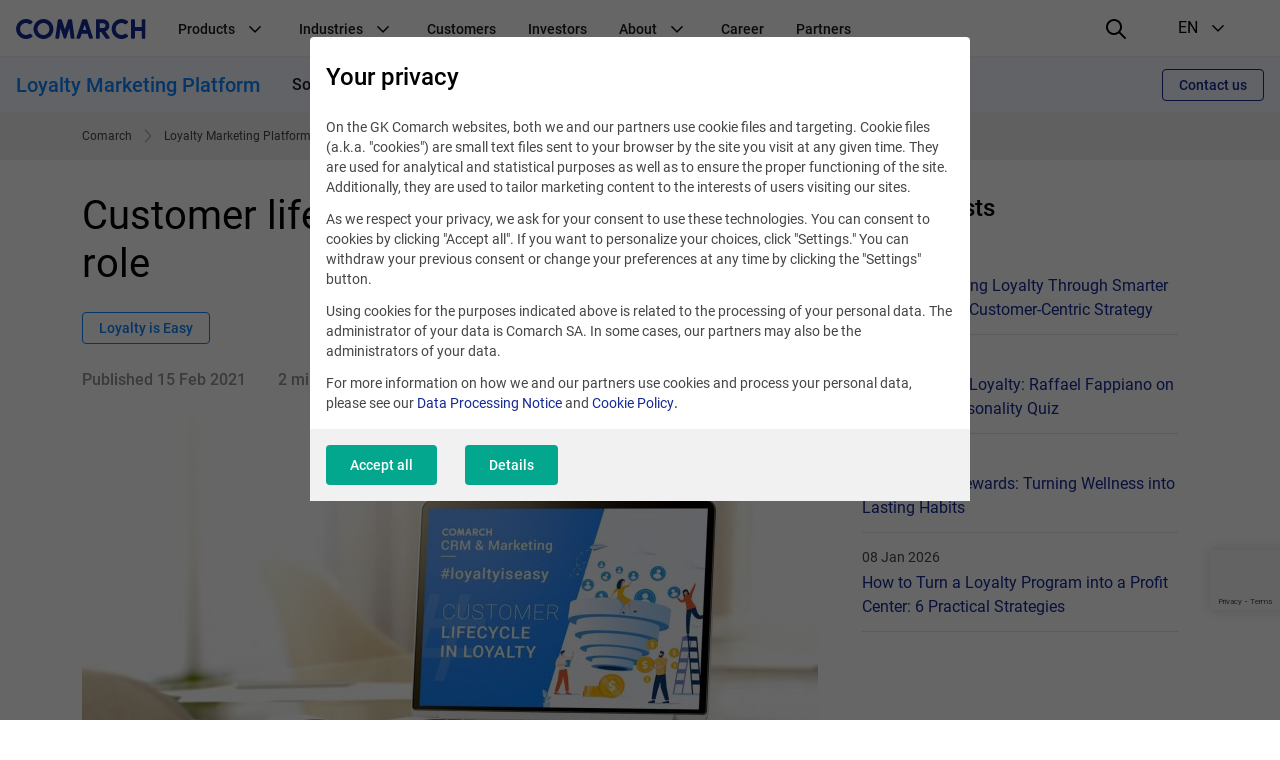

--- FILE ---
content_type: text/html; charset=UTF-8
request_url: https://www.comarch.com/trade-and-services/loyalty-marketing/blog/customer-lifecycle-and-loyalty-program-role/
body_size: 21241
content:
<!DOCTYPE html>
<!--[if lt IE 7]><html
class="no-js lt-ie9 lt-ie8 lt-ie7"><![endif]-->
<!--[if IE 7]><html
class="no-js lt-ie9 lt-ie8"><![endif]-->
<!--[if IE 8]><html
class="no-js lt-ie9"><![endif]-->
<!--[if gt IE 8]><!--><html
class="no-js" lang="en">
<!--<![endif]--><head><meta
charset="utf-8"><title>Customer lifecycle and loyalty program role | COMARCH SA</title><meta
name="keywords" content=""/><meta
name="description" content="The customer lifecycle or customer journey lets you identify and segment customers based on their position with your brand over time. When you can categorize"/><meta
name="twitter:card" content="summary_large_image" /><meta
content="width=device-width, initial-scale=1, maximum-scale=1, user-scalable=0" name="viewport"/><meta
name="tr" content="2" /><meta
property="og:title" content="Customer lifecycle and loyalty program role" /><meta
property="og:description" content="The customer lifecycle or customer journey lets you identify and segment customers based on their position with your brand over time. When you can categorize customers, you can better understand how to assign your resources and how to create relevant messaging for your customers. " /><meta
property="og:image" content="http://www.comarch.com/files-com/miniatures/file_614/LIE-Customer-lifecycle-in-Loyalty.600x315.45fdd2f0.jpg" /><meta
property="og:image:secure_url" content="https://www.comarch.com/files-com/miniatures/file_614/LIE-Customer-lifecycle-in-Loyalty.600x315.45fdd2f0.jpg" /><meta
property="og:url" content="http://www.comarch.com/trade-and-services/loyalty-marketing/blog/customer-lifecycle-and-loyalty-program-role/" /><link
href="/css/cookieInfo-3.0.0.min.css?v=3atnkpkqm54" media="screen" rel="stylesheet" type="text/css" /><link
href="/favicons/favicon.ico?v=3" rel="icon" /><link
href="/favicons/apple-touch-icon.png?v=3" rel="apple-touch-icon" /><link
href="/favicons/safari-pinned-tab.svg?v=3" rel="mask-icon" color="#152a94" /><link
href="/favicons/site.webmanifest?v=3" rel="manifest" /><link
href="/dist/css/prod.styles.css?v=3atnkpkqm54" media="screen" rel="stylesheet" type="text/css" /><link
href="/css/print.css" media="print" rel="stylesheet" type="text/css" /><link
href="https://www.comarch.com/trade-and-services/loyalty-marketing/blog/customer-lifecycle-and-loyalty-program-role/" rel="canonical" /><link
href="https://www.comarch.com/trade-and-services/loyalty-marketing/blog/customer-lifecycle-and-loyalty-program-role/" hreflang="en" rel="alternate" /> <script type="text/javascript" data-consent-type="strict" src="/js/cookieInfo-3.0.0.min.js"></script> <script type="application/ld+json" data-consent-type="strict">//
{
    "@context": "https:\/\/schema.org",
    "@graph": [
        {
            "@type": "ImageObject",
            "@id": "https:\/\/www.comarch.com\/#\/schema\/PageImage",
            "url": "https:\/\/www.comarch.com\/files-com\/file_614\/LIE-Customer-lifecycle-in-Loyalty.jpg",
            "contentUrl": "https:\/\/www.comarch.com\/files-com\/file_614\/LIE-Customer-lifecycle-in-Loyalty.jpg"
        },
        {
            "@type": "WebPage",
            "@id": "https:\/\/www.comarch.com\/trade-and-services\/loyalty-marketing\/blog\/customer-lifecycle-and-loyalty-program-role",
            "url": "https:\/\/www.comarch.com\/trade-and-services\/loyalty-marketing\/blog\/customer-lifecycle-and-loyalty-program-role",
            "name": "Customer lifecycle and loyalty program role | COMARCH SA",
            "description": "The customer lifecycle or customer journey lets you identify and segment customers based on their position with your brand over time. When you can categorize",
            "isPartOf": {
                "@id": "https:\/\/www.comarch.com\/#\/schema\/WebSite"
            },
            "mainEntity": {
                "@type": "Organization",
                "@id": "https:\/\/www.comarch.com\/#\/schema\/Organization"
            },
            "primaryImageOfPage": {
                "@id": "https:\/\/www.comarch.com\/#\/schema\/PageImage"
            }
        },
        {
            "@type": "BlogPosting",
            "mainEntityOfPage": {
                "@type": "WebPage",
                "@id": "https:\/\/www.comarch.com\/global\/trade-and-services\/loyalty-marketing\/blog\/customer-lifecycle-and-loyalty-program-role"
            },
            "headline": "Customer lifecycle and loyalty program role",
            "datePublished": "2021-02-15",
            "dateModified": "2021-02-12 00:00:00",
            "author": {
                "@type": "Organization",
                "@id": "https:\/\/www.comarch.com\/#\/schema\/Organization"
            },
            "publisher": {
                "@type": "Organization",
                "@id": "https:\/\/www.comarch.com\/#\/schema\/Organization"
            },
            "description": "The customer lifecycle or customer journey lets you identify and segment customers based on their position with your brand over time. When you can categorize customers, you can better understand how to assign your resources and how to create relevant messaging for your customers. ",
            "articleBody": "The customer lifecycle or customer journey lets you identify and segment customers based on their position with your brand over time. When you can categorize customers, you can better understand how to assign your resources and how to create relevant messaging for your customers. It is also useful information for designing a successful loyalty strategy as it allows you to:\r\n\r\nEnsure you are delivering the right offer to the right customer at the right time \r\nModel the communication of your loyalty programs to any customer \r\nSynchronize your loyalty programs with your other marketing efforts\r\n\r\nAs there are few methodologies to use in this area, we decided to use a model with four main stages:\u00a0\r\n\r\nAwareness\r\nEngagement\r\nConversion\r\nLoyalty\u00a0\r\n\r\n\r\n\r\n\r\nLifecycle Stage\r\nDescription\r\nGoal\r\nLoyalty Program Role\r\n\r\n\r\nAwareness\r\nA person discovers a brand through Social Media, advertisements, or a friend\u2019s recommendation.\r\nAcquire new leads\r\nWhen customers refer a friend and the invitee makes a transaction, give both (the existing and new) loyalty points. Offer welcome points for enrolling in the program and even more for just sharing data.\r\n\r\n\r\nEngagement\r\nLead subscribes to a newsletter, signs up for a free trial, or follows the brand on Social Media\r\nTurn leads into prospects\/users of your products\r\nOffer bonus points for the first transaction and for using your app. Ask for more details in the customer\u2019s profile to prepare better offers.\r\n\r\n\r\nConversion\r\nThe customer makes the first purchase. Your product is worth its price.\r\nNurture prospects into customers\r\nA program offers points for each transaction and bonus points for special events like 3 purchases in a month. Even if a customer is inactive, there is an opportunity to communicate with him.\r\n\r\n\r\nLoyalty\r\nThe customer signs up for a loyalty program and becomes a repeat customer.\r\nTurn customers into brand advocates\r\nGathered points allow for a benefit like a reward or a freebee. When customers refer a friend and the invitee makes a transaction, give them a bonus. They can invite new members to their family account and gather points together.\r\n\r\n\r\n\r\n\r\nAs you can see, you can align your loyalty programs with each stage to maximize the customer experience. Whether an unknown person just landed on your website or you have a well-known customer with 5 years of transaction history, a loyalty program can be designed to drive actions that help your business grow.\r\n\r\n\r\nYou may also like:\u00a0\r\nUsing tiers and statuses to appreciate members\r\nWinning back inactive customers\r\n",
            "image": "https:\/\/www.comarch.com\/files-com\/file_614\/LIE-Customer-lifecycle-in-Loyalty.jpg"
        }
    ]
}    //</script> <script type="application/ld+json" data-consent-type="strict">//
{
    "@context": "https:\/\/schema.org",
    "@graph": [
        {
            "@type": "WebSite",
            "@id": "https:\/\/www.comarch.com\/#\/schema\/WebSite",
            "url": "https:\/\/www.comarch.com",
            "name": "COMARCH SA",
            "description": "Comarch is a global powerhouse specialized in the design, implementation\r\nand integration of advanced IT services and software.",
            "publisher": {
                "@id": "https:\/\/www.comarch.com\/#\/schema\/Organization"
            }
        },
        {
            "@type": "Organization",
            "@id": "https:\/\/www.comarch.com\/#\/schema\/Organization",
            "name": "Comarch S.A.",
            "url": "https:\/\/www.comarch.com"
        }
    ]
}    //</script> 
 <script type="text/plain" data-consent-type="hotjar, statistics">(function(h,o,t,j,a,r){
        h.hj=h.hj||function(){(h.hj.q=h.hj.q||[]).push(arguments)};
        h._hjSettings={hjid:2120623,hjsv:6};
        a=o.getElementsByTagName('head')[0];
        r=o.createElement('script');r.async=1;
        r.src=t+h._hjSettings.hjid+j+h._hjSettings.hjsv;
        a.appendChild(r);
    })(window,document,'https://static.hotjar.com/c/hotjar-','.js?sv=');</script>  <script data-consent-type="strict">window.DPM_COOKIE_INFO.setIntegrationWithGTM(500)</script>  <script data-consent-type="strict">(function(w,d,s,l,i){w[l]=w[l]||[];w[l].push({'gtm.start':
new Date().getTime(),event:'gtm.js'});var f=d.getElementsByTagName(s)[0],
j=d.createElement(s),dl=l!='dataLayer'?'&l='+l:'';j.async=true;j.src=
'https://www.googletagmanager.com/gtm.js?id='+i+dl;f.parentNode.insertBefore(j,f);
})(window,document,'script','dataLayer','GTM-5QZSRJZ');</script>  <script data-consent-type="linkedin, preferences" type="text/plain">_linkedin_data_partner_id = "43271";</script><script data-consent-type="linkedin, preferences" type="text/plain">(function()
{var s = document.getElementsByTagName("script")[0]; var b = document.createElement("script"); b.type = "text/javascript";b.async = true; b.src = "https://snap.licdn.com/li.lms-analytics/insight.min.js"; s.parentNode.insertBefore(b, s);}
)();</script>  <script type ="text/javascript"  data-consent-type="strict">window.addEventListener("load", function() {

$('.mf-bar-iframe').on('load', function() {

$(window).resize(function(){
  $('.mf-bar-iframe').height(200);
});
});

});</script>  <script type="text/plain" data-consent-type="facebook, preferences">!function(f,b,e,v,n,t,s)
{if(f.fbq)return;n=f.fbq=function(){n.callMethod?
n.callMethod.apply(n,arguments):n.queue.push(arguments)};
if(!f._fbq)f._fbq=n;n.push=n;n.loaded=!0;n.version='2.0';
n.queue=[];t=b.createElement(e);t.async=!0;
t.src=v;s=b.getElementsByTagName(e)[0];
s.parentNode.insertBefore(t,s)}(window, document,'script',
'https://connect.facebook.net/en_US/fbevents.js');
fbq('init', '1135138427275093');
fbq('track', 'PageView');</script> <noscript><img
height="1" width="1" style="display:none"
data-src="https://www.facebook.com/tr?id=1135138427275093&ev=PageView&noscript=1"
 data-consent-type="undefined"/></noscript> <script data-consent-type="marketing"  type="text/plain" id="hs-script-loader" async defer src="//js-eu1.hs-scripts.com/147460048.js"></script> </head><body
class="" data-section="Customer Experience &amp; Loyalty"><noscript><iframe
data-consent-type="strict" src="https://www.googletagmanager.com/ns.html?id=GTM-5QZSRJZ"
height="0" width="0" style="display:none;visibility:hidden"></iframe></noscript><header
id="widget--94060"
class="navigation " role="banner"
data-js="navigation"><div
class="navigation__container" data-container>
<button
class="navigation__hamburger-button" data-hamburger-button>
<svg
class="navigation__hamburger-button-icon  navigation__hamburger-button-icon--open" width="24" height="24" viewBox="0 0 24 24" fill="none"
xmlns="http://www.w3.org/2000/svg">
<path
d="M3 7H21C21.5523 7 22 6.55225 22 6C22 5.44769 21.5523 5 21 5H3C2.44769 5 2 5.44769 2 6C2 6.55225 2.44769 7 3 7Z"
fill="black"/>
<path
d="M21 11H3C2.44769 11 2 11.4477 2 12C2 12.5523 2.44769 13 3 13H21C21.5523 13 22 12.5523 22 12C22 11.4477 21.5523 11 21 11Z"
fill="black"/>
<path
d="M14 17H3C2.44769 17 2 17.4477 2 18C2 18.5523 2.44769 19 3 19H14C14.5523 19 15 18.5523 15 18C15 17.4477 14.5523 17 14 17Z"
fill="black"/>
</svg><svg
class="navigation__hamburger-button-icon navigation__hamburger-button-icon--close" width="24" height="24" viewBox="0 0 24 24" fill="none"
xmlns="http://www.w3.org/2000/svg">
<path
fill="black"
d="M13.4142 12L18.7071 6.7071C19.0977 6.3166 19.0977 5.68342 18.7071 5.29292C18.3166 4.90236 17.6834 4.90236 17.2929 5.29292L12 10.5858L6.7071 5.29292C6.3166 4.90236 5.68342 4.90236 5.29292 5.29292C4.90236 5.68342 4.90236 6.3166 5.29292 6.7071L10.5858 12L5.29292 17.2929C4.90236 17.6834 4.90236 18.3166 5.29292 18.7071C5.68342 19.0976 6.3166 19.0976 6.7071 18.7071L12 13.4142L17.2929 18.7071C17.6834 19.0976 18.3166 19.0976 18.7071 18.7071C19.0977 18.3166 19.0977 17.6834 18.7071 17.2929L13.4142 12Z"
/>
</svg></button><div
class="navigation__logo-wrapper" data-logo-wrapper>
<a
class="navigation__logo-link" href="/"
title="Comarch" target="_blank" rel="noopener" >
<img
class="navigation__logo" src="//www.comarch.com/files-com/file_342/logo_comarch_dark_blue_w240.svg" alt="Logo Comarch"/>
</a></div>
<nav
class="navigation__main-container navigation__main-container--hide"
aria-label="Global navigation"
data-main-container><ul
class="navigation__list "
data-list><li
class="navigation__item" data-item>
<span
class="navigation__item-name">
Products
<svg
class="navigation__indicator" xmlns="http://www.w3.org/2000/svg" width="24" height="24" viewBox="0 0 24 24"
fill="none">
<path
fill-rule="evenodd" clip-rule="evenodd"
d="M12.0015 15.948L17.6584 10.2823C17.9513 9.98897 17.9513 9.51336 17.6584 9.22001C17.3655 8.92666 16.8906 8.92666 16.5977 9.22001L12 13.928L7.40533 9.22001C7.11244 8.92666 6.63756 8.92666 6.34467 9.22001C6.05178 9.51336 6.05178 9.98897 6.34467 10.2823L12.0015 15.948Z"
fill="black"/>
</svg></span><ul
class="navigation__secondary-list navigation__secondary-list--simple"
data-secondary-list><li
class="navigation__secondary-item" data-secondary-item>
<a
class="navigation__secondary-item-link"
href="/telecommunications/bss-solutions/" >
BSS Products &amp; Solutions
</a></li><li
class="navigation__secondary-item" data-secondary-item>
<a
class="navigation__secondary-item-link"
href="https://www.comarch.com/finance/banking/comarch-business-banking/" >
Comarch Business Banking
</a></li><li
class="navigation__secondary-item" data-secondary-item>
<a
class="navigation__secondary-item-link"
href="https://www.comarch.com/finance/banking/comarch-custody/" >
Comarch Custody
</a></li><li
class="navigation__secondary-item" data-secondary-item>
<a
class="navigation__secondary-item-link"
href="https://www.comarch.com/finance/insurance/comarch-digital-insurance/" >
Comarch Digital Insurance
</a></li><li
class="navigation__secondary-item" data-secondary-item>
<a
class="navigation__secondary-item-link"
href="/finance/banking/comarch-factoring/" >
Comarch Factoring System
</a></li><li
class="navigation__secondary-item" data-secondary-item>
<a
class="navigation__secondary-item-link"
href="https://www.comarch.com/finance/insurance/comarch-insurance-claims/" >
Comarch Insurance Claims
</a></li><li
class="navigation__secondary-item" data-secondary-item>
<a
class="navigation__secondary-item-link"
href="https://www.comarch.com/finance/insurance/comarch-life-insurance/" >
Comarch Life Insurance
</a></li><li
class="navigation__secondary-item" data-secondary-item>
<a
class="navigation__secondary-item-link"
href="/finance/banking/comarch-loan-origination/" >
Comarch Loan Origination
</a></li><li
class="navigation__secondary-item" data-secondary-item>
<a
class="navigation__secondary-item-link"
href="/finance/banking/comarch-wealth-management/" >
Comarch Wealth Management
</a></li><li
class="navigation__secondary-item" data-secondary-item>
<a
class="navigation__secondary-item-link"
href="/trade-and-services/ict/" >
Data Center &amp; IT Services
</a></li><li
class="navigation__secondary-item" data-secondary-item>
<a
class="navigation__secondary-item-link"
href="/trade-and-services/data-management/" >
e-Invoicing &amp; EDI
</a></li><li
class="navigation__secondary-item" data-secondary-item>
<a
class="navigation__secondary-item-link"
href="/training/e-learning/" >
E-learning
</a></li><li
class="navigation__secondary-item" data-secondary-item>
<a
class="navigation__secondary-item-link"
href="/telecommunications/service-assurance/" >
Intelligent Assurance &amp; Analytics
</a></li><li
class="navigation__secondary-item" data-secondary-item>
<a
class="navigation__secondary-item-link"
href="/telecommunications/iot-connect/" >
IoT Connect
</a></li><li
class="navigation__secondary-item" data-secondary-item>
<a
class="navigation__secondary-item-link"
href="/trade-and-services/loyalty-marketing/" >
Loyalty Marketing Platform
</a></li><li
class="navigation__secondary-item" data-secondary-item>
<a
class="navigation__secondary-item-link"
href="/telecommunications/oss-solutions/" >
OSS Products &amp; Solutions
</a></li><li
class="navigation__secondary-item" data-secondary-item>
<a
class="navigation__secondary-item-link"
href="/training/" >
Training
</a></li></ul></li><li
class="navigation__item" data-item>
<span
class="navigation__item-name">
Industries
<svg
class="navigation__indicator" xmlns="http://www.w3.org/2000/svg" width="24" height="24" viewBox="0 0 24 24"
fill="none">
<path
fill-rule="evenodd" clip-rule="evenodd"
d="M12.0015 15.948L17.6584 10.2823C17.9513 9.98897 17.9513 9.51336 17.6584 9.22001C17.3655 8.92666 16.8906 8.92666 16.5977 9.22001L12 13.928L7.40533 9.22001C7.11244 8.92666 6.63756 8.92666 6.34467 9.22001C6.05178 9.51336 6.05178 9.98897 6.34467 10.2823L12.0015 15.948Z"
fill="black"/>
</svg></span><ul
class="navigation__secondary-list navigation__secondary-list--simple"
data-secondary-list><li
class="navigation__secondary-item" data-secondary-item>
<a
class="navigation__secondary-item-link"
href="/trade-and-services/markets/airlines-travel/" >
Airlines &amp; Travel
</a></li><li
class="navigation__secondary-item" data-secondary-item>
<a
class="navigation__secondary-item-link"
href="https://www.comarch.com/finance/" >
Finance, Banking &amp; Insurance
</a></li><li
class="navigation__secondary-item" data-secondary-item>
<a
class="navigation__secondary-item-link"
href="/trade-and-services/markets/oil-gas/" >
Oil &amp; Gas
</a></li><li
class="navigation__secondary-item" data-secondary-item>
<a
class="navigation__secondary-item-link"
href="/trade-and-services/markets/retail-consumer-goods/" >
Retail &amp; Consumer Goods
</a></li><li
class="navigation__secondary-item" data-secondary-item>
<a
class="navigation__secondary-item-link"
href="/satellite-industry/" >
Satellite Industry
</a></li><li
class="navigation__secondary-item" data-secondary-item>
<a
class="navigation__secondary-item-link"
href="/telecommunications/" >
Telecommunications
</a></li><li
class="navigation__secondary-item" data-secondary-item>
<a
class="navigation__secondary-item-link"
href="/utilities/" >
Utilities
</a></li></ul></li><li
class="navigation__item" data-item>
<a
class="navigation__item-name"
href="/customers/" >
Customers
</a></li><li
class="navigation__item" data-item>
<a
class="navigation__item-name"
href="/investors/" >
Investors
</a></li><li
class="navigation__item" data-item>
<span
class="navigation__item-name">
About
<svg
class="navigation__indicator" xmlns="http://www.w3.org/2000/svg" width="24" height="24" viewBox="0 0 24 24"
fill="none">
<path
fill-rule="evenodd" clip-rule="evenodd"
d="M12.0015 15.948L17.6584 10.2823C17.9513 9.98897 17.9513 9.51336 17.6584 9.22001C17.3655 8.92666 16.8906 8.92666 16.5977 9.22001L12 13.928L7.40533 9.22001C7.11244 8.92666 6.63756 8.92666 6.34467 9.22001C6.05178 9.51336 6.05178 9.98897 6.34467 10.2823L12.0015 15.948Z"
fill="black"/>
</svg></span><ul
class="navigation__secondary-list "
data-secondary-list><li
class="navigation__secondary-item" data-secondary-item>
<span
class="navigation__secondary-item-header">
About us
<svg
class="navigation__indicator" xmlns="http://www.w3.org/2000/svg" width="24" height="24" viewBox="0 0 24 24"
fill="none">
<path
fill-rule="evenodd" clip-rule="evenodd"
d="M12.0015 15.948L17.6584 10.2823C17.9513 9.98897 17.9513 9.51336 17.6584 9.22001C17.3655 8.92666 16.8906 8.92666 16.5977 9.22001L12 13.928L7.40533 9.22001C7.11244 8.92666 6.63756 8.92666 6.34467 9.22001C6.05178 9.51336 6.05178 9.98897 6.34467 10.2823L12.0015 15.948Z"
fill="black"/>
</svg></span><ul
class="navigation__tertiary-list"><li
class="navigation__tertiary-item">
<a
class="navigation__tertiary-item-link"
href="/company/awards/" >
Awards
</a></li><li
class="navigation__tertiary-item">
<a
class="navigation__tertiary-item-link"
href="/company/comarch-at-a-glance/" >
Comarch at a Glance
</a></li><li
class="navigation__tertiary-item">
<a
class="navigation__tertiary-item-link"
href="/company/capital-group/" >
Comarch Group Companies
</a></li><li
class="navigation__tertiary-item">
<a
class="navigation__tertiary-item-link"
href="/company/corporate-social-responsibility/" >
Corporate Social Responsibility
</a></li><li
class="navigation__tertiary-item">
<a
class="navigation__tertiary-item-link"
href="/company/leadership-team/" >
Leadership Team
</a></li><li
class="navigation__tertiary-item">
<a
class="navigation__tertiary-item-link"
href="/company/research-development/" >
Research &amp; Development
</a></li><li
class="navigation__tertiary-item">
<a
class="navigation__tertiary-item-link"
href="/company/shareholders/" >
Shareholders
</a></li><li
class="navigation__tertiary-item">
<a
class="navigation__tertiary-item-link"
href="/company/supervisory-board/" >
Supervisory Board
</a></li><li
class="navigation__tertiary-item">
<a
class="navigation__tertiary-item-link"
href="/company/partners/" >
Technology Partners &amp; Industry Association
</a></li></ul></li><li
class="navigation__secondary-item" data-secondary-item>
<span
class="navigation__secondary-item-header">
Contact
<svg
class="navigation__indicator" xmlns="http://www.w3.org/2000/svg" width="24" height="24" viewBox="0 0 24 24"
fill="none">
<path
fill-rule="evenodd" clip-rule="evenodd"
d="M12.0015 15.948L17.6584 10.2823C17.9513 9.98897 17.9513 9.51336 17.6584 9.22001C17.3655 8.92666 16.8906 8.92666 16.5977 9.22001L12 13.928L7.40533 9.22001C7.11244 8.92666 6.63756 8.92666 6.34467 9.22001C6.05178 9.51336 6.05178 9.98897 6.34467 10.2823L12.0015 15.948Z"
fill="black"/>
</svg></span><ul
class="navigation__tertiary-list"><li
class="navigation__tertiary-item">
<a
class="navigation__tertiary-item-link"
href="/contact/contact-a-consultant-old/" >
Contact a Consultant
</a></li><li
class="navigation__tertiary-item">
<a
class="navigation__tertiary-item-link"
href="/contact/comarch-headquarters/" >
Headquarters
</a></li><li
class="navigation__tertiary-item">
<a
class="navigation__tertiary-item-link"
href="/personal-data/" >
Personal Data and Privacy Policy
</a></li><li
class="navigation__tertiary-item">
<a
class="navigation__tertiary-item-link"
href="/contact/worldwide-offices/" >
Worldwide Offices
</a></li></ul></li><li
class="navigation__secondary-item" data-secondary-item>
<span
class="navigation__secondary-item-header">
Press
<svg
class="navigation__indicator" xmlns="http://www.w3.org/2000/svg" width="24" height="24" viewBox="0 0 24 24"
fill="none">
<path
fill-rule="evenodd" clip-rule="evenodd"
d="M12.0015 15.948L17.6584 10.2823C17.9513 9.98897 17.9513 9.51336 17.6584 9.22001C17.3655 8.92666 16.8906 8.92666 16.5977 9.22001L12 13.928L7.40533 9.22001C7.11244 8.92666 6.63756 8.92666 6.34467 9.22001C6.05178 9.51336 6.05178 9.98897 6.34467 10.2823L12.0015 15.948Z"
fill="black"/>
</svg></span><ul
class="navigation__tertiary-list"><li
class="navigation__tertiary-item">
<a
class="navigation__tertiary-item-link"
href="/press-center/news/" >
News
</a></li><li
class="navigation__tertiary-item">
<a
class="navigation__tertiary-item-link"
href="/press-center/conferences-and-seminars/" >
Events
</a></li><li
class="navigation__tertiary-item">
<a
class="navigation__tertiary-item-link"
href="/training/knowledge/" >
Training Free Resources
</a></li><li
class="navigation__tertiary-item">
<a
class="navigation__tertiary-item-link"
href="https://blog.comarch.com/" >
Comarch Telco Review blog
</a></li><li
class="navigation__tertiary-item">
<a
class="navigation__tertiary-item-link"
href="/trade-and-services/data-management/legal-regulation-changes/" >
e-Invoicing Legal Updates
</a></li><li
class="navigation__tertiary-item">
<a
class="navigation__tertiary-item-link"
href="/trade-and-services/loyalty-marketing/blog/" >
Loyalty Marketing Blog
</a></li><li
class="navigation__tertiary-item">
<a
class="navigation__tertiary-item-link"
href="/press-center/contact/" >
Media Contact
</a></li><li
class="navigation__tertiary-item">
<a
class="navigation__tertiary-item-link"
href="/press-center/social-media/" >
Social media
</a></li></ul></li></ul></li><li
class="navigation__item" data-item>
<a
class="navigation__item-name"
href="https://career.comarch.com/" target="_blank" rel="noopener" >
Career
</a></li><li
class="navigation__item" data-item>
<a
class="navigation__item-name"
href="/company/partners/" >
Partners
</a></li><li
class="navigation__item navigation__item--language" data-item>
<span
class="navigation__item-name navigation__item-name--language"><div
class="navigation__item-language-text-wrapper">
Language
<span
class="navigation__item-name-additional-text">
EN
</span></div><svg
class="navigation__indicator" xmlns="http://www.w3.org/2000/svg" width="24" height="24" viewBox="0 0 24 24"
fill="none">
<path
fill-rule="evenodd" clip-rule="evenodd"
d="M12.0015 15.948L17.6584 10.2823C17.9513 9.98897 17.9513 9.51336 17.6584 9.22001C17.3655 8.92666 16.8906 8.92666 16.5977 9.22001L12 13.928L7.40533 9.22001C7.11244 8.92666 6.63756 8.92666 6.34467 9.22001C6.05178 9.51336 6.05178 9.98897 6.34467 10.2823L12.0015 15.948Z"
fill="black"/>
</svg></span><ul
class="navigation__secondary-list navigation__secondary-list--simple"><li
class="navigation__secondary-item" data-secondary-item>
<a
class="navigation__secondary-item-link"
href="https://www.comarch.pl/" target="_blank" rel="noopener" >
PL
</a></li><li
class="navigation__secondary-item" data-secondary-item>
<a
class="navigation__secondary-item-link"
href="/" target="_blank" rel="noopener" >
EN
</a></li><li
class="navigation__secondary-item" data-secondary-item>
<a
class="navigation__secondary-item-link"
href="https://www.comarch.de/" >
DE
</a></li><li
class="navigation__secondary-item" data-secondary-item>
<a
class="navigation__secondary-item-link"
href="https://www.comarch.fr/" >
FR
</a></li><li
class="navigation__secondary-item" data-secondary-item>
<a
class="navigation__secondary-item-link"
href="https://www.comarch.be/" >
BE
</a></li><li
class="navigation__secondary-item" data-secondary-item>
<a
class="navigation__secondary-item-link"
href="https://www.comarch.nl/" >
NL
</a></li><li
class="navigation__secondary-item" data-secondary-item>
<a
class="navigation__secondary-item-link"
href="https://www.comarch.it/" >
IT
</a></li><li
class="navigation__secondary-item" data-secondary-item>
<a
class="navigation__secondary-item-link"
href="https://www.comarch.es/" >
ES
</a></li><li
class="navigation__secondary-item" data-secondary-item>
<a
class="navigation__secondary-item-link"
href="https://www.comarch.com.br/" >
PT
</a></li><li
class="navigation__secondary-item" data-secondary-item>
<a
class="navigation__secondary-item-link"
href="https://www.comarch.jp/" >
JP
</a></li></ul></li></ul>
</nav><div
class="navigation__search"><form
action="/search"
method="get"
class="search__form"><div
class="search__form-controls-wrapper"><div
class="form__fieldset form__fieldset--default search__input-wrapper"><div
class="form__control-wrap"><div
class="form__helper">
<input
type="text" placeholder="Phrase" name="phrase"
class="form__control search__input" maxlength="120"></div></div></div><div
class="form__fieldset form__fieldset--default search__section-control-wrapper"><div
class="form__helper form__helper--inline form__helper--single-select">
<select
class="form__control search__section-control"
name="section"
data-hide-search="true"><option
value="">All categories</option><option
value="1">Other</option><option
value="2">Telecomunications</option><option
value="3">Finance</option><option
value="4">ERP</option><option
value="5">Large enterprises</option><option
value="6">Government</option><option
value="8">TV</option><option
value="9">Career</option><option
value="10">Investors</option><option
value="11">News and Events</option><option
value="12">Healthcare</option><option
value="13">Training</option><option
value="14">Field Service Management</option><option
value="15">Data Exchange</option><option
value="16">Customer Experience & Loyalty</option><option
value="17">ICT & Data Center</option>
</select></div></div>
<button
type="submit" class="search__submit-btn">
<i
class="interface-icon interface-icon-interface_search"></i>
</button></div></form></div><div
class="navigation__right" data-right>
<button
class="navigation__search-button" data-search-button>
<svg
class="navigation__search-button-icon navigation__search-button-icon--loupe" width="24" height="24" viewBox="0 0 24 24" xmlns="http://www.w3.org/2000/svg">
<path
d="M21.7044 20.2902L16.2756 14.9024C18.751 11.7532 18.5602 7.20105 15.6796 4.32043C14.1319 2.77282 12.1011 1.99993 10.0645 2C8.0064 2 5.9425 2.78931 4.3659 4.36591C1.22918 7.50263 1.20886 12.5679 4.32049 15.6795C5.8681 17.2272 7.89898 18 9.93554 18C11.671 18 13.407 17.4318 14.8551 16.3105L20.2956 21.7098C20.6876 22.0988 21.3207 22.0965 21.7098 21.7044C22.0988 21.3124 22.0964 20.6793 21.7044 20.2902ZM9.93554 16.007C8.34332 16.007 6.84966 15.3903 5.72973 14.2703C3.40008 11.9407 3.42046 8.12976 5.77514 5.77514C6.92437 4.62591 8.44775 3.99297 10.0646 3.99291C11.6566 3.99297 13.1504 4.60979 14.2703 5.72967C16.5999 8.05926 16.5795 11.8702 14.2249 14.2248C13.0756 15.3741 11.5523 16.007 9.93554 16.007Z"
fill="black"/>
</svg><svg
class="navigation__search-button-icon navigation__search-button-icon--close" width="24" height="24" viewBox="0 0 24 24" fill="none"
xmlns="http://www.w3.org/2000/svg">
<path
fill="black"
d="M13.4142 12L18.7071 6.7071C19.0977 6.3166 19.0977 5.68342 18.7071 5.29292C18.3166 4.90236 17.6834 4.90236 17.2929 5.29292L12 10.5858L6.7071 5.29292C6.3166 4.90236 5.68342 4.90236 5.29292 5.29292C4.90236 5.68342 4.90236 6.3166 5.29292 6.7071L10.5858 12L5.29292 17.2929C4.90236 17.6834 4.90236 18.3166 5.29292 18.7071C5.68342 19.0976 6.3166 19.0976 6.7071 18.7071L12 13.4142L17.2929 18.7071C17.6834 19.0976 18.3166 19.0976 18.7071 18.7071C19.0977 18.3166 19.0977 17.6834 18.7071 17.2929L13.4142 12Z"
/>
</svg></button><div
class="navigation__language-selection" aria-label="language selection"
data-language-selection>
<button
class="navigation__language-selection-button" data-language-selection-button>
<span
class="navigation__language-selection-button-mobile-text"
data-language-selection-button-mobile-text>
Language
</span>
<span
class="navigation__language-selection-button-current-version">EN</span>
<svg
class="navigation__indicator navigation__language-selection-button-indicator" xmlns="http://www.w3.org/2000/svg" width="24" height="24" viewBox="0 0 24 24"
fill="none">
<path
fill-rule="evenodd" clip-rule="evenodd"
d="M12.0015 15.948L17.6584 10.2823C17.9513 9.98897 17.9513 9.51336 17.6584 9.22001C17.3655 8.92666 16.8906 8.92666 16.5977 9.22001L12 13.928L7.40533 9.22001C7.11244 8.92666 6.63756 8.92666 6.34467 9.22001C6.05178 9.51336 6.05178 9.98897 6.34467 10.2823L12.0015 15.948Z"
fill="black"/>
</svg></button><ul
class="navigation__language-selection-list" data-language-selection-list><li
class="navigation__language-selection-item">
<a
class="navigation__language-selection-link"
href="https://www.comarch.pl/" target="_blank" rel="noopener" >
PL
</a></li><li
class="navigation__language-selection-item">
<a
class="navigation__language-selection-link"
href="/" target="_blank" rel="noopener" >
EN
</a></li><li
class="navigation__language-selection-item">
<a
class="navigation__language-selection-link"
href="https://www.comarch.de/" >
DE
</a></li><li
class="navigation__language-selection-item">
<a
class="navigation__language-selection-link"
href="https://www.comarch.fr/" >
FR
</a></li><li
class="navigation__language-selection-item">
<a
class="navigation__language-selection-link"
href="https://www.comarch.be/" >
BE
</a></li><li
class="navigation__language-selection-item">
<a
class="navigation__language-selection-link"
href="https://www.comarch.nl/" >
NL
</a></li><li
class="navigation__language-selection-item">
<a
class="navigation__language-selection-link"
href="https://www.comarch.it/" >
IT
</a></li><li
class="navigation__language-selection-item">
<a
class="navigation__language-selection-link"
href="https://www.comarch.es/" >
ES
</a></li><li
class="navigation__language-selection-item">
<a
class="navigation__language-selection-link"
href="https://www.comarch.com.br/" >
PT
</a></li><li
class="navigation__language-selection-item">
<a
class="navigation__language-selection-link"
href="https://www.comarch.jp/" >
JP
</a></li></ul></div></div></div>
</header><header
id="widget--94063"
class="navigation navigation--sector" role="banner"
data-js="navigation"><div
class="navigation__container" data-container><div
class="navigation__logo-wrapper" data-logo-wrapper>
<a
class="navigation__logo-link" href="/trade-and-services/loyalty-marketing/"
title="Loyalty Marketing Platform" >
<span
class="navigation__sector-name">
Loyalty Marketing Platform
</span>
</a></div>
<nav
class="navigation__main-container navigation__main-container--hide"
aria-label="Nawigacja sektora"
data-main-container><ul
class="navigation__list navigation__list--small-mobile-padding"
data-list><li
class="navigation__item" data-item>
<span
class="navigation__item-name">
Solutions
<svg
class="navigation__indicator" xmlns="http://www.w3.org/2000/svg" width="24" height="24" viewBox="0 0 24 24"
fill="none">
<path
fill-rule="evenodd" clip-rule="evenodd"
d="M12.0015 15.948L17.6584 10.2823C17.9513 9.98897 17.9513 9.51336 17.6584 9.22001C17.3655 8.92666 16.8906 8.92666 16.5977 9.22001L12 13.928L7.40533 9.22001C7.11244 8.92666 6.63756 8.92666 6.34467 9.22001C6.05178 9.51336 6.05178 9.98897 6.34467 10.2823L12.0015 15.948Z"
fill="black"/>
</svg></span><ul
class="navigation__secondary-list navigation__secondary-list--simple"
data-secondary-list><li
class="navigation__secondary-item" data-secondary-item>
<a
class="navigation__secondary-item-link"
href="/trade-and-services/loyalty-marketing/loyalty-management/" >
Loyalty Management
</a></li><li
class="navigation__secondary-item" data-secondary-item>
<a
class="navigation__secondary-item-link"
href="/trade-and-services/loyalty-marketing/marketing-automation/" >
Marketing Automation
</a></li><li
class="navigation__secondary-item" data-secondary-item>
<a
class="navigation__secondary-item-link"
href="/trade-and-services/loyalty-marketing/data-analytics/" >
Data Analytics
</a></li><li
class="navigation__secondary-item" data-secondary-item>
<a
class="navigation__secondary-item-link"
href="/trade-and-services/loyalty-marketing/omnichannel-marketing-applications/" >
Omnichannel Marketing Applications
</a></li><li
class="navigation__secondary-item" data-secondary-item>
<a
class="navigation__secondary-item-link"
href="/trade-and-services/loyalty-marketing/loyalty-consulting/" >
Loyalty Consulting
</a></li></ul></li><li
class="navigation__item" data-item>
<span
class="navigation__item-name">
Industries
<svg
class="navigation__indicator" xmlns="http://www.w3.org/2000/svg" width="24" height="24" viewBox="0 0 24 24"
fill="none">
<path
fill-rule="evenodd" clip-rule="evenodd"
d="M12.0015 15.948L17.6584 10.2823C17.9513 9.98897 17.9513 9.51336 17.6584 9.22001C17.3655 8.92666 16.8906 8.92666 16.5977 9.22001L12 13.928L7.40533 9.22001C7.11244 8.92666 6.63756 8.92666 6.34467 9.22001C6.05178 9.51336 6.05178 9.98897 6.34467 10.2823L12.0015 15.948Z"
fill="black"/>
</svg></span><ul
class="navigation__secondary-list navigation__secondary-list--simple"
data-secondary-list><li
class="navigation__secondary-item" data-secondary-item>
<a
class="navigation__secondary-item-link"
href="/trade-and-services/loyalty-marketing/loyalty-management-for-airports/" >
Airports
</a></li><li
class="navigation__secondary-item" data-secondary-item>
<a
class="navigation__secondary-item-link"
href="/trade-and-services/loyalty-marketing/automotive/" >
Automotive
</a></li><li
class="navigation__secondary-item" data-secondary-item>
<a
class="navigation__secondary-item-link"
href="/trade-and-services/loyalty-marketing/loyalty-management-for-banking/" >
Banking
</a></li><li
class="navigation__secondary-item" data-secondary-item>
<a
class="navigation__secondary-item-link"
href="/trade-and-services/loyalty-marketing/fuel-retail/" >
Fuel Retail
</a></li><li
class="navigation__secondary-item" data-secondary-item>
<a
class="navigation__secondary-item-link"
href="/trade-and-services/loyalty-marketing/grocery/" >
Grocery
</a></li><li
class="navigation__secondary-item" data-secondary-item>
<a
class="navigation__secondary-item-link"
href="/trade-and-services/loyalty-marketing/loyalty-management-for-insurance/" >
Insurance
</a></li><li
class="navigation__secondary-item" data-secondary-item>
<a
class="navigation__secondary-item-link"
href="/trade-and-services/loyalty-marketing/retail/" >
Retail
</a></li><li
class="navigation__secondary-item" data-secondary-item>
<a
class="navigation__secondary-item-link"
href="/trade-and-services/loyalty-marketing/customer-loyalty-management-for-telecommunications/" >
Telecommunications
</a></li><li
class="navigation__secondary-item" data-secondary-item>
<a
class="navigation__secondary-item-link"
href="/trade-and-services/loyalty-marketing/loyalty-management-for-travel/" >
Travel
</a></li></ul></li><li
class="navigation__item" data-item>
<a
class="navigation__item-name"
href="/trade-and-services/loyalty-marketing/clients-success-stories/" >
Clients
</a></li><li
class="navigation__item" data-item>
<span
class="navigation__item-name">
Resources
<svg
class="navigation__indicator" xmlns="http://www.w3.org/2000/svg" width="24" height="24" viewBox="0 0 24 24"
fill="none">
<path
fill-rule="evenodd" clip-rule="evenodd"
d="M12.0015 15.948L17.6584 10.2823C17.9513 9.98897 17.9513 9.51336 17.6584 9.22001C17.3655 8.92666 16.8906 8.92666 16.5977 9.22001L12 13.928L7.40533 9.22001C7.11244 8.92666 6.63756 8.92666 6.34467 9.22001C6.05178 9.51336 6.05178 9.98897 6.34467 10.2823L12.0015 15.948Z"
fill="black"/>
</svg></span><ul
class="navigation__secondary-list navigation__secondary-list--simple"
data-secondary-list><li
class="navigation__secondary-item" data-secondary-item>
<a
class="navigation__secondary-item-link"
href="/trade-and-services/loyalty-marketing/resources/" >
Ebooks &amp; White papers
</a></li><li
class="navigation__secondary-item" data-secondary-item>
<a
class="navigation__secondary-item-link"
href="/trade-and-services/loyalty-marketing/blog/" >
Blog
</a></li><li
class="navigation__secondary-item" data-secondary-item>
<a
class="navigation__secondary-item-link"
href="/trade-and-services/loyalty-marketing/news/" >
News
</a></li><li
class="navigation__secondary-item" data-secondary-item>
<a
class="navigation__secondary-item-link"
href="/trade-and-services/loyalty-marketing/events/" >
Events
</a></li><li
class="navigation__secondary-item" data-secondary-item>
<a
class="navigation__secondary-item-link"
href="/trade-and-services/loyalty-marketing/loyalty-tv/" >
Loyalty TV
</a></li></ul></li><li
class="navigation__item" data-item>
<a
class="navigation__item-name"
href="/trade-and-services/loyalty-marketing/loyalty-partner-program/" >
Become a Partner
</a></li></ul>
<a
class="navigation__contact-button navigation__contact-button--mobile"
href="/trade-and-services/loyalty-marketing/contact/"
>
Contact us
</a>
</nav><div
class="navigation__right" data-right>
<a
class="navigation__contact-button"
href="/trade-and-services/loyalty-marketing/contact/"
>
Contact us
</a></div>
<button
class="navigation__hamburger-button" data-hamburger-button>
<svg
class="navigation__indicator navigation__indicator--hamburger" xmlns="http://www.w3.org/2000/svg" width="24" height="24" viewBox="0 0 24 24"
fill="none">
<path
d="M17.2929 8.29289L12 13.5858L6.70709 8.29289C6.31656 7.90237 5.68339 7.90237 5.29289 8.29291C4.90237 8.68343 4.90237 9.31659 5.29291 9.70711L11.2929 15.7071C11.4791 15.8933 11.7367 16 12 16C12.2633 16 12.5209 15.8933 12.7071 15.7071L18.7071 9.70709C19.0976 9.31657 19.0976 8.68341 18.7071 8.29291C18.3166 7.90241 17.6834 7.90237 17.2929 8.29289Z"
fill="black"/>
</svg><svg
class="navigation__hamburger-button-icon navigation__hamburger-button-icon--close" width="24" height="24" viewBox="0 0 24 24" fill="none"
xmlns="http://www.w3.org/2000/svg">
<path
fill="black"
d="M13.4142 12L18.7071 6.7071C19.0977 6.3166 19.0977 5.68342 18.7071 5.29292C18.3166 4.90236 17.6834 4.90236 17.2929 5.29292L12 10.5858L6.7071 5.29292C6.3166 4.90236 5.68342 4.90236 5.29292 5.29292C4.90236 5.68342 4.90236 6.3166 5.29292 6.7071L10.5858 12L5.29292 17.2929C4.90236 17.6834 4.90236 18.3166 5.29292 18.7071C5.68342 19.0976 6.3166 19.0976 6.7071 18.7071L12 13.4142L17.2929 18.7071C17.6834 19.0976 18.3166 19.0976 18.7071 18.7071C19.0977 18.3166 19.0977 17.6834 18.7071 17.2929L13.4142 12Z"
/>
</svg></button></div>
</header><nav
class="breadcrumbs" aria-label="Breadcrumb"><div
class="grid__container"><ol
role="list" class="breadcrumbs__list" itemscope itemtype="https://schema.org/BreadcrumbList"><li
class="breadcrumbs__item" itemprop="itemListElement" itemscope
itemtype="https://schema.org/ListItem">
<a
itemprop="item" href="https://www.comarch.com/global">
<span
class="breadcrumbs__name" itemprop="name">Comarch</span><meta
itemprop="position" content="1"/>
</a></li><li
class="breadcrumbs__item" itemprop="itemListElement" itemscope
itemtype="https://schema.org/ListItem">
<a
itemprop="item" href="https://www.comarch.com/trade-and-services/loyalty-marketing">
<span
class="breadcrumbs__name" itemprop="name">Loyalty Marketing Platform</span><meta
itemprop="position" content="2"/>
</a></li><li
class="breadcrumbs__item breadcrumbs__item--last" itemprop="itemListElement" itemscope
itemtype="https://schema.org/ListItem">
<a
itemprop="item" href="https://www.comarch.com/trade-and-services/loyalty-marketing/blog">
<span
class="breadcrumbs__name" itemprop="name">Customer Interaction Landscape</span><meta
itemprop="position" content="3"/>
</a></li></ol></div>
</nav><div
data-component="cookie-consent-app2"
data-widget-command="cookieadapter2_save_log"
data-widget-lang="en"
data-cookie-content="{&quot;private_policy&quot;:&quot;&lt;h3&gt;Your privacy&lt;\/h3&gt;\r\n&lt;p&gt;On the GK Comarch websites, both we and our partners use cookie files and targeting. Cookie files (a.k.a. \&quot;cookies\&quot;) are small text files sent to your browser by the site you visit at any given time. They are used for analytical and statistical purposes as well as to ensure the proper functioning of the site. Additionally, they are used to tailor marketing content to the interests of users visiting our sites.&lt;\/p&gt;\r\n&lt;p&gt;As we respect your privacy, we ask for your consent to use these technologies. You can consent to cookies by clicking \&quot;Accept all\&quot;. If you want to personalize your choices, click \&quot;Settings.\&quot; You can withdraw your previous consent or change your preferences at any time by clicking the \&quot;Settings\&quot; button.&lt;\/p&gt;\r\n&lt;p&gt;Using cookies for the purposes indicated above is related to the processing of your personal data. The administrator of your data is Comarch SA. In some cases, our partners may also be the administrators of your data.\u00a0&lt;\/p&gt;\r\n&lt;p&gt;For more information on how we and our partners use cookies and process your personal data, please see our &lt;a href=\&quot;\/gdpr-policy\/\&quot; target=\&quot;_blank\&quot; rel=\&quot;noopener\&quot;&gt;Data Processing Notice&lt;\/a&gt; and &lt;strong&gt;&lt;a href=\&quot;\/cookie-policy\/\&quot;&gt;Cookie Policy&lt;\/a&gt;.&lt;\/strong&gt;&lt;\/p&gt;&quot;,&quot;details_description&quot;:&quot;&lt;h3&gt;Your privacy&lt;\/h3&gt;\r\n&lt;p&gt;The section below gives you the option to accept, reject or change the settings of certain cookies used by us and our partners. More information about the cookies used on our sites can be found below.\u00a0&lt;\/p&gt;\r\n&lt;p&gt;By clicking \&quot;Accept all\&quot;, you agree to the processing of your personal data for analytical, statistical and advertising purposes, such as tailoring marketing content to your interest. Your settings can also be changed at any time by selecting cookies category and then clicking \&quot;Accept selected\&quot;, or by refusing to use cookies except for those required by clicking \&quot;Reject All\&quot;.&lt;\/p&gt;\r\n&lt;p&gt;More information about how we and our partners use cookies and process your personal data can be found in our &lt;a href=\&quot;\/gdpr-policy\/\&quot; target=\&quot;_blank\&quot; rel=\&quot;noopener\&quot;&gt;Data Processing Notice&lt;\/a&gt; and &lt;a href=\&quot;\/cookie-policy\/\&quot;&gt;Cookie Policy&lt;\/a&gt;.&lt;\/p&gt;&quot;,&quot;categories&quot;:[{&quot;id&quot;:&quot;641b2a98c064b354fadd98af&quot;,&quot;name&quot;:&quot;Necessary&quot;,&quot;description&quot;:&quot;They are necessary to ensure the proper functioning of our website, therefore they do not require your consent.\n\nThe purposes we pursue through the required cookies are described in point 3 (Purpose and legal basis) of the Cookie Policy.&quot;,&quot;tag&quot;:&quot;necessary&quot;,&quot;required&quot;:true,&quot;items&quot;:[{&quot;id&quot;:&quot;65e1b051caf52492ace2a5da&quot;,&quot;description&quot;:&quot;&lt;p&gt;&amp;nbsp;This is a hash generated by the Price Calculator module in the Comarch Content Management System, related to viewing PDF files.&lt;\/p&gt;&quot;,&quot;tag&quot;:&quot;pdf-token&quot;,&quot;category&quot;:&quot;641b2a98c064b354fadd98af&quot;,&quot;name&quot;:&quot;pdf-token&quot;,&quot;ordering&quot;:1,&quot;attributes&quot;:&quot;&quot;,&quot;collected&quot;:&quot;&lt;p&gt;Doesn&amp;rsquo;t collect the data.&lt;\/p&gt;&quot;,&quot;company&quot;:&quot;&lt;p&gt;Comarch SA&lt;\/p&gt;&quot;,&quot;data_purposes&quot;:&quot;&quot;,&quot;distribution&quot;:&quot;&quot;,&quot;duration&quot;:&quot;&lt;p&gt;30 days&lt;\/p&gt;&quot;,&quot;further_information&quot;:&quot;&quot;,&quot;legal_basis&quot;:&quot;&lt;p&gt;Own&lt;\/p&gt;&quot;,&quot;location_of_processing&quot;:&quot;&quot;,&quot;protection_officer&quot;:&quot;&quot;,&quot;recipients&quot;:&quot;&quot;,&quot;technologies&quot;:&quot;&quot;},{&quot;id&quot;:&quot;65e1afd3caf52492ace2a5cb&quot;,&quot;description&quot;:&quot;&lt;p&gt;This is a hash generated by the Comarch Content Management System, used to mask download links after submitting the form in the Form module. Currently also associated with the Quiz and PriceCalculator modules (also based on the Form module).&lt;\/p&gt;&quot;,&quot;tag&quot;:&quot;dwld_hash&quot;,&quot;category&quot;:&quot;641b2a98c064b354fadd98af&quot;,&quot;name&quot;:&quot;dwld_hash&quot;,&quot;ordering&quot;:2,&quot;attributes&quot;:&quot;&quot;,&quot;collected&quot;:&quot;&lt;p&gt;Doesn&amp;rsquo;t collect the data.&lt;\/p&gt;&quot;,&quot;company&quot;:&quot;&lt;p&gt;Comarch SA&lt;\/p&gt;&quot;,&quot;data_purposes&quot;:&quot;&quot;,&quot;distribution&quot;:&quot;&quot;,&quot;duration&quot;:&quot;&lt;p&gt;1 year&lt;\/p&gt;&quot;,&quot;further_information&quot;:&quot;&quot;,&quot;legal_basis&quot;:&quot;&lt;p&gt;Own&lt;\/p&gt;&quot;,&quot;location_of_processing&quot;:&quot;&quot;,&quot;protection_officer&quot;:&quot;&quot;,&quot;recipients&quot;:&quot;&quot;,&quot;technologies&quot;:&quot;&quot;},{&quot;id&quot;:&quot;67fd28b04574bd8d2bb3486a&quot;,&quot;description&quot;:&quot;&lt;p&gt;This is a service provided by Alphabet Inc for Comarch that verifies if the data entered on a site is entered by a human or by an automated program.&lt;\/p&gt;&quot;,&quot;tag&quot;:&quot;recaptcha&quot;,&quot;category&quot;:&quot;641b2a98c064b354fadd98af&quot;,&quot;name&quot;:&quot;reCAPTCHA&quot;,&quot;ordering&quot;:44,&quot;attributes&quot;:&quot;&quot;,&quot;collected&quot;:&quot;&lt;ul&gt;\n&lt;li&gt;IP address&lt;\/li&gt;\n&lt;li&gt;Click path&lt;\/li&gt;\n&lt;li&gt;Time spent on page&lt;\/li&gt;\n&lt;li&gt;Website visitor&amp;rsquo;s behaviour&lt;\/li&gt;\n&lt;li&gt;Browser language&lt;\/li&gt;\n&lt;li&gt;User selections entered&lt;\/li&gt;\n&lt;li&gt;Javascript objects&lt;\/li&gt;\n&lt;li&gt;Browser plug-ins&lt;\/li&gt;\n&lt;\/ul&gt;&quot;,&quot;company&quot;:&quot;&lt;p&gt;Alphabet Inc.&lt;\/p&gt;&quot;,&quot;data_purposes&quot;:&quot;&quot;,&quot;distribution&quot;:&quot;&quot;,&quot;duration&quot;:&quot;&lt;table style=\&quot;border-collapse: collapse; width: 100%; height: 95px;\&quot; border=\&quot;1\&quot;&gt;\n&lt;tbody&gt;\n&lt;tr&gt;\n&lt;td style=\&quot;width: 50.5573%;\&quot;&gt;&lt;strong&gt;Cookie&lt;\/strong&gt;&lt;\/td&gt;\n&lt;td style=\&quot;width: 48.8455%;\&quot;&gt;&lt;strong&gt;Duration to store the data&lt;\/strong&gt;&lt;\/td&gt;\n&lt;\/tr&gt;\n&lt;tr style=\&quot;height: 19px;\&quot;&gt;\n&lt;td style=\&quot;width: 50.5573%; height: 19px;\&quot;&gt;_ga&lt;\/td&gt;\n&lt;td style=\&quot;width: 48.8455%; height: 19px;\&quot;&gt;2 years&lt;\/td&gt;\n&lt;\/tr&gt;\n&lt;tr style=\&quot;height: 19px;\&quot;&gt;\n&lt;td style=\&quot;width: 50.5573%; height: 19px;\&quot;&gt;_gid&lt;\/td&gt;\n&lt;td style=\&quot;width: 48.8455%; height: 19px;\&quot;&gt;24 hours&lt;\/td&gt;\n&lt;\/tr&gt;\n&lt;tr style=\&quot;height: 19px;\&quot;&gt;\n&lt;td style=\&quot;width: 50.5573%; height: 19px;\&quot;&gt;_gat&lt;\/td&gt;\n&lt;td style=\&quot;width: 48.8455%; height: 19px;\&quot;&gt;1 minute&lt;\/td&gt;\n&lt;\/tr&gt;\n&lt;tr style=\&quot;height: 19px;\&quot;&gt;\n&lt;td style=\&quot;width: 50.5573%; height: 19px;\&quot;&gt;AMP_TOKEN&lt;\/td&gt;\n&lt;td style=\&quot;width: 48.8455%; height: 19px;\&quot;&gt;30 seconds to 1 year&lt;\/td&gt;\n&lt;\/tr&gt;\n&lt;tr style=\&quot;height: 19px;\&quot;&gt;\n&lt;td style=\&quot;width: 50.5573%; height: 19px;\&quot;&gt;_gac_&amp;lt;property-id&amp;gt;&amp;nbsp;&lt;\/td&gt;\n&lt;td style=\&quot;width: 48.8455%; height: 19px;\&quot;&gt;90 days&lt;\/td&gt;\n&lt;\/tr&gt;\n&lt;\/tbody&gt;\n&lt;\/table&gt;&quot;,&quot;further_information&quot;:&quot;&quot;,&quot;legal_basis&quot;:&quot;&lt;p&gt;External Provider.&lt;\/p&gt;\n&lt;p&gt;Privacy policy of Alphabet:&lt;\/p&gt;\n&lt;p&gt;&lt;a href=\&quot;https:\/\/support.google.com\/policies\/answer\/9581826?hl=en&amp;amp;visit_id=637338535804974680-3989648387&amp;amp;rd=1\&quot;&gt;https:\/\/support.google.com\/policies\/answer\/&lt;\/a&gt;&lt;\/p&gt;&quot;,&quot;location_of_processing&quot;:&quot;&quot;,&quot;protection_officer&quot;:&quot;&quot;,&quot;recipients&quot;:&quot;&quot;,&quot;technologies&quot;:&quot;&quot;}],&quot;ordering&quot;:1},{&quot;id&quot;:&quot;641b2ba1c064b354fadd98bf&quot;,&quot;name&quot;:&quot;Analytical&quot;,&quot;description&quot;:&quot;With these cookies, we collect analytical data that helps us learn statistics about the use of our website and develop reports. As a result, we learn more about what should be modified and what content should be developed to make the site run more efficiently and better meet your personal needs. The purposes we pursue through the analytical cookies are described in point 3 (Purpose and legal basis) of the Cookie Policy.&quot;,&quot;tag&quot;:&quot;statistics&quot;,&quot;required&quot;:false,&quot;items&quot;:[{&quot;id&quot;:&quot;650c2521f7933051c3918f11&quot;,&quot;description&quot;:&quot;&lt;p&gt;This is a mechanics that enables to track traffic on the website (traffic source, medium, campaign etc.).&lt;\/p&gt;&quot;,&quot;tag&quot;:&quot;utm&quot;,&quot;category&quot;:&quot;641b2ba1c064b354fadd98bf&quot;,&quot;name&quot;:&quot;Comarch Content Management System UTM&quot;,&quot;ordering&quot;:29,&quot;attributes&quot;:&quot;&quot;,&quot;collected&quot;:&quot;&lt;ul&gt;\n&lt;li&gt;Information about how the user got to the current web page:&lt;\/li&gt;\n&lt;li&gt;utm_source &amp;ndash; source where the user &amp;nbsp;came from (e.g. search engine)&lt;\/li&gt;\n&lt;li&gt;utm_medium &amp;ndash; what type of traffic is it (from paid ads and campaigns; search engines or other external source; from inside of the website)&lt;\/li&gt;\n&lt;li&gt;http_referrer &amp;ndash; the address of the web page from which the user came to the current web page.&lt;\/li&gt;\n&lt;li&gt;Detecting whether the user has visited the current web page before.&lt;\/li&gt;\n&lt;\/ul&gt;&quot;,&quot;company&quot;:&quot;&lt;p&gt;Comarch SA&lt;\/p&gt;&quot;,&quot;data_purposes&quot;:&quot;&quot;,&quot;distribution&quot;:&quot;&quot;,&quot;duration&quot;:&quot;&lt;table style=\&quot;border-collapse: collapse; width: 100%; height: 130px;\&quot; border=\&quot;1\&quot;&gt;\n&lt;tbody&gt;\n&lt;tr style=\&quot;height: 16px;\&quot;&gt;\n&lt;td style=\&quot;width: 49.7014%; height: 16px;\&quot;&gt;&lt;strong&gt;Cookie:&lt;\/strong&gt;&lt;\/td&gt;\n&lt;td style=\&quot;width: 49.7014%; height: 16px;\&quot;&gt;&lt;strong&gt;Duration to store the data&lt;\/strong&gt;&lt;\/td&gt;\n&lt;\/tr&gt;\n&lt;tr style=\&quot;height: 19px;\&quot;&gt;\n&lt;td style=\&quot;width: 49.7014%; height: 19px;\&quot;&gt;utm_tracker&amp;nbsp;&lt;\/td&gt;\n&lt;td style=\&quot;width: 49.7014%; height: 19px;\&quot;&gt;7 days&lt;\/td&gt;\n&lt;\/tr&gt;\n&lt;tr style=\&quot;height: 19px;\&quot;&gt;\n&lt;td style=\&quot;width: 49.7014%; height: 19px;\&quot;&gt;utm_source&lt;\/td&gt;\n&lt;td style=\&quot;width: 49.7014%; height: 19px;\&quot;&gt;1 day&lt;\/td&gt;\n&lt;\/tr&gt;\n&lt;tr style=\&quot;height: 19px;\&quot;&gt;\n&lt;td style=\&quot;width: 49.7014%; height: 19px;\&quot;&gt;utm_campaign&lt;\/td&gt;\n&lt;td style=\&quot;width: 49.7014%; height: 19px;\&quot;&gt;1 day&lt;\/td&gt;\n&lt;\/tr&gt;\n&lt;tr style=\&quot;height: 19px;\&quot;&gt;\n&lt;td style=\&quot;width: 49.7014%; height: 19px;\&quot;&gt;utm_term&lt;\/td&gt;\n&lt;td style=\&quot;width: 49.7014%; height: 19px;\&quot;&gt;1 day&lt;\/td&gt;\n&lt;\/tr&gt;\n&lt;tr style=\&quot;height: 19px;\&quot;&gt;\n&lt;td style=\&quot;width: 49.7014%; height: 19px;\&quot;&gt;utm_content&lt;\/td&gt;\n&lt;td style=\&quot;width: 49.7014%; height: 19px;\&quot;&gt;1 day&lt;\/td&gt;\n&lt;\/tr&gt;\n&lt;tr style=\&quot;height: 19px;\&quot;&gt;\n&lt;td style=\&quot;width: 49.7014%; height: 19px;\&quot;&gt;http_referrer&lt;\/td&gt;\n&lt;td style=\&quot;width: 49.7014%; height: 19px;\&quot;&gt;1 day&lt;\/td&gt;\n&lt;\/tr&gt;\n&lt;\/tbody&gt;\n&lt;\/table&gt;&quot;,&quot;further_information&quot;:&quot;&quot;,&quot;legal_basis&quot;:&quot;&lt;p&gt;Own&lt;\/p&gt;&quot;,&quot;location_of_processing&quot;:&quot;&quot;,&quot;protection_officer&quot;:&quot;&quot;,&quot;recipients&quot;:&quot;&quot;,&quot;technologies&quot;:&quot;&quot;},{&quot;id&quot;:&quot;650c251cf7933051c3918f02&quot;,&quot;description&quot;:&quot;&lt;p&gt;This is a behavior analytics and user feedback service provided by Hotjar for Comarch that helps to understand the behavior of the website users and get their feedback through tools such as heatmaps, session recordings, and surveys.&lt;\/p&gt;&quot;,&quot;tag&quot;:&quot;hotjar&quot;,&quot;category&quot;:&quot;641b2ba1c064b354fadd98bf&quot;,&quot;name&quot;:&quot;hotjar.com&quot;,&quot;ordering&quot;:30,&quot;attributes&quot;:&quot;&quot;,&quot;collected&quot;:&quot;&lt;ul&gt;\n&lt;li&gt;Name of the user&amp;rsquo;s internet service provider&lt;\/li&gt;\n&lt;li&gt;The website from which the user visited the current website&lt;\/li&gt;\n&lt;li&gt;The parts of the website the user visited&lt;\/li&gt;\n&lt;li&gt;The date and duration of the visit&lt;\/li&gt;\n&lt;li&gt;Device type&lt;\/li&gt;\n&lt;li&gt;Operating system&lt;\/li&gt;\n&lt;li&gt;Screen resolution&lt;\/li&gt;\n&lt;li&gt;Language&lt;\/li&gt;\n&lt;li&gt;Country of location&lt;\/li&gt;\n&lt;li&gt;Web browser type&lt;\/li&gt;\n&lt;li&gt;IP address&lt;\/li&gt;\n&lt;\/ul&gt;&quot;,&quot;company&quot;:&quot;&lt;p&gt;Hotjar&lt;\/p&gt;&quot;,&quot;data_purposes&quot;:&quot;&quot;,&quot;distribution&quot;:&quot;&quot;,&quot;duration&quot;:&quot;&lt;table style=\&quot;border-collapse: collapse; width: 100%; height: 520px;\&quot; border=\&quot;1\&quot;&gt;\n&lt;tbody&gt;\n&lt;tr style=\&quot;height: 19px;\&quot;&gt;\n&lt;td style=\&quot;width: 49.2753%; height: 19px;\&quot;&gt;&lt;strong&gt;Cookie&lt;\/strong&gt;&lt;\/td&gt;\n&lt;td style=\&quot;width: 50.1275%; height: 19px;\&quot;&gt;&lt;strong&gt;Duration to store the data&lt;\/strong&gt;&lt;\/td&gt;\n&lt;\/tr&gt;\n&lt;tr style=\&quot;height: 19px;\&quot;&gt;\n&lt;td style=\&quot;width: 49.2753%; height: 19px;\&quot;&gt;hjClosedSurveyInvites&lt;\/td&gt;\n&lt;td style=\&quot;width: 50.1275%; height: 19px;\&quot;&gt;365 days&lt;\/td&gt;\n&lt;\/tr&gt;\n&lt;tr style=\&quot;height: 19px;\&quot;&gt;\n&lt;td style=\&quot;width: 49.2753%; height: 19px;\&quot;&gt;_hjDonePolls&lt;\/td&gt;\n&lt;td style=\&quot;width: 50.1275%; height: 19px;\&quot;&gt;365 days&lt;\/td&gt;\n&lt;\/tr&gt;\n&lt;tr style=\&quot;height: 19px;\&quot;&gt;\n&lt;td style=\&quot;width: 49.2753%; height: 19px;\&quot;&gt;_hjMinimizedPolls&lt;\/td&gt;\n&lt;td style=\&quot;width: 50.1275%; height: 19px;\&quot;&gt;365 days&lt;\/td&gt;\n&lt;\/tr&gt;\n&lt;tr style=\&quot;height: 19px;\&quot;&gt;\n&lt;td style=\&quot;width: 49.2753%; height: 19px;\&quot;&gt;_hjShownFeedbackMessage&amp;nbsp;&lt;\/td&gt;\n&lt;td style=\&quot;width: 50.1275%; height: 19px;\&quot;&gt;365 days&lt;\/td&gt;\n&lt;\/tr&gt;\n&lt;tr style=\&quot;height: 19px;\&quot;&gt;\n&lt;td style=\&quot;width: 49.2753%; height: 19px;\&quot;&gt;_hjid&lt;\/td&gt;\n&lt;td style=\&quot;width: 50.1275%; height: 19px;\&quot;&gt;365 days&lt;\/td&gt;\n&lt;\/tr&gt;\n&lt;tr style=\&quot;height: 19px;\&quot;&gt;\n&lt;td style=\&quot;width: 49.2753%; height: 19px;\&quot;&gt;_hjRecordingLastActivity&lt;\/td&gt;\n&lt;td style=\&quot;width: 50.1275%; height: 19px;\&quot;&gt;Session&lt;\/td&gt;\n&lt;\/tr&gt;\n&lt;tr style=\&quot;height: 19px;\&quot;&gt;\n&lt;td style=\&quot;width: 49.2753%; height: 19px;\&quot;&gt;_hjTLDTest&lt;\/td&gt;\n&lt;td style=\&quot;width: 50.1275%; height: 19px;\&quot;&gt;Session&lt;\/td&gt;\n&lt;\/tr&gt;\n&lt;tr style=\&quot;height: 19px;\&quot;&gt;\n&lt;td style=\&quot;width: 49.2753%; height: 19px;\&quot;&gt;_hjUserAttributesHash&lt;\/td&gt;\n&lt;td style=\&quot;width: 50.1275%; height: 19px;\&quot;&gt;Session&lt;\/td&gt;\n&lt;\/tr&gt;\n&lt;tr style=\&quot;height: 19px;\&quot;&gt;\n&lt;td style=\&quot;width: 49.2753%; height: 19px;\&quot;&gt;_hjCachedUserAttributes&lt;\/td&gt;\n&lt;td style=\&quot;width: 50.1275%; height: 19px;\&quot;&gt;Session&lt;\/td&gt;\n&lt;\/tr&gt;\n&lt;tr style=\&quot;height: 19px;\&quot;&gt;\n&lt;td style=\&quot;width: 49.2753%; height: 19px;\&quot;&gt;_hjLocalStorageTest&lt;\/td&gt;\n&lt;td style=\&quot;width: 50.1275%; height: 19px;\&quot;&gt;Under 100ms&lt;\/td&gt;\n&lt;\/tr&gt;\n&lt;tr style=\&quot;height: 19px;\&quot;&gt;\n&lt;td style=\&quot;width: 49.2753%; height: 19px;\&quot;&gt;_hjIncludedInPageviewSample&lt;\/td&gt;\n&lt;td style=\&quot;width: 50.1275%; height: 19px;\&quot;&gt;30 minutes&lt;\/td&gt;\n&lt;\/tr&gt;\n&lt;tr style=\&quot;height: 19px;\&quot;&gt;\n&lt;td style=\&quot;width: 49.2753%; height: 19px;\&quot;&gt;_hjIncludedInSessionSample&lt;\/td&gt;\n&lt;td style=\&quot;width: 50.1275%; height: 19px;\&quot;&gt;30 minutes&lt;\/td&gt;\n&lt;\/tr&gt;\n&lt;tr style=\&quot;height: 19px;\&quot;&gt;\n&lt;td style=\&quot;width: 49.2753%; height: 19px;\&quot;&gt;_hjAbsoluteSessionInProgress&lt;\/td&gt;\n&lt;td style=\&quot;width: 50.1275%; height: 19px;\&quot;&gt;30 Minutes&lt;\/td&gt;\n&lt;\/tr&gt;\n&lt;\/tbody&gt;\n&lt;\/table&gt;\n&lt;p&gt;&amp;nbsp;&lt;\/p&gt;&quot;,&quot;further_information&quot;:&quot;&quot;,&quot;legal_basis&quot;:&quot;&lt;p&gt;External Provider.&lt;\/p&gt;\n&lt;p&gt;Privacy Policy of Hotjar:&lt;\/p&gt;\n&lt;p&gt;&lt;a href=\&quot;https:\/\/www.hotjar.com\/legal\/policies\/privacy\/\&quot;&gt;https:\/\/www.hotjar.com\/legal\/policies\/privacy\/&lt;\/a&gt;&lt;\/p&gt;&quot;,&quot;location_of_processing&quot;:&quot;&quot;,&quot;protection_officer&quot;:&quot;&quot;,&quot;recipients&quot;:&quot;&quot;,&quot;technologies&quot;:&quot;&quot;},{&quot;id&quot;:&quot;673f5f6f178b3819adac671e&quot;,&quot;description&quot;:&quot;&lt;p&gt;Software to track visitors by means of JavaScript code installed on a website&lt;\/p&gt;&quot;,&quot;tag&quot;:&quot;Dealfront&quot;,&quot;category&quot;:&quot;641b2ba1c064b354fadd98bf&quot;,&quot;name&quot;:&quot;Leadfeeder Tracker\u00a0&quot;,&quot;ordering&quot;:34,&quot;attributes&quot;:&quot;&quot;,&quot;collected&quot;:&quot;&lt;ul&gt;\n&lt;li class=\&quot;MsoPlainText\&quot;&gt;&lt;span lang=\&quot;EN-GB\&quot; style=\&quot;mso-ansi-language: EN-GB;\&quot;&gt;Source &lt;\/span&gt;&lt;\/li&gt;\n&lt;li class=\&quot;MsoPlainText\&quot;&gt;&lt;span lang=\&quot;EN-GB\&quot; style=\&quot;mso-ansi-language: EN-GB;\&quot;&gt;Medium Source&lt;\/span&gt;&lt;\/li&gt;\n&lt;li class=\&quot;MsoPlainText\&quot;&gt;&lt;span lang=\&quot;EN-GB\&quot; style=\&quot;mso-ansi-language: EN-GB;\&quot;&gt;Campaign&lt;\/span&gt;&lt;\/li&gt;\n&lt;li class=\&quot;MsoPlainText\&quot;&gt;&lt;span lang=\&quot;EN-GB\&quot; style=\&quot;mso-ansi-language: EN-GB;\&quot;&gt;Keyword&lt;\/span&gt;&lt;\/li&gt;\n&lt;li class=\&quot;MsoPlainText\&quot;&gt;&lt;span lang=\&quot;EN-GB\&quot; style=\&quot;mso-ansi-language: EN-GB;\&quot;&gt;Visitor ID number&lt;\/span&gt;&lt;\/li&gt;\n&lt;li class=\&quot;MsoPlainText\&quot;&gt;&lt;span lang=\&quot;EN-GB\&quot; style=\&quot;mso-ansi-language: EN-GB;\&quot;&gt;IP address&lt;\/span&gt;&lt;\/li&gt;\n&lt;li class=\&quot;MsoPlainText\&quot;&gt;&lt;span lang=\&quot;EN-GB\&quot; style=\&quot;mso-ansi-language: EN-GB;\&quot;&gt;Pages and subpages vsited&lt;\/span&gt;&lt;\/li&gt;\n&lt;li class=\&quot;MsoPlainText\&quot;&gt;&lt;span lang=\&quot;EN-GB\&quot; style=\&quot;mso-ansi-language: EN-GB;\&quot;&gt;Time and date of visit&lt;\/span&gt;&lt;\/li&gt;\n&lt;li class=\&quot;MsoPlainText\&quot;&gt;&lt;span lang=\&quot;EN-GB\&quot; style=\&quot;mso-ansi-language: EN-GB;\&quot;&gt;Total duration of visit&lt;\/span&gt;&lt;\/li&gt;\n&lt;\/ul&gt;&quot;,&quot;company&quot;:&quot;&lt;p&gt;Dealfront Group GmbH&lt;\/p&gt;&quot;,&quot;data_purposes&quot;:&quot;&quot;,&quot;distribution&quot;:&quot;&quot;,&quot;duration&quot;:&quot;&lt;table style=\&quot;border-collapse: collapse; width: 100%; border-width: 1px;\&quot; border=\&quot;1\&quot; width=\&quot;187\&quot; cellspacing=\&quot;0\&quot; cellpadding=\&quot;0\&quot;&gt;&lt;colgroup&gt;&lt;col style=\&quot;width: 199px;\&quot; width=\&quot;187\&quot;&gt;&lt;col style=\&quot;width: 200px;\&quot;&gt;&lt;\/colgroup&gt;\n&lt;tbody&gt;\n&lt;tr&gt;\n&lt;td style=\&quot;width: 49.6499%; height: 19px; border-width: 1px;\&quot;&gt;&lt;strong&gt;Cookie:&lt;\/strong&gt;&lt;\/td&gt;\n&lt;td style=\&quot;width: 49.753%; height: 19px; border-width: 1px;\&quot;&gt;&lt;strong&gt;Duration to store the data&lt;\/strong&gt;&lt;\/td&gt;\n&lt;\/tr&gt;\n&lt;tr style=\&quot;height: 43.5pt;\&quot;&gt;\n&lt;td class=\&quot;xl65\&quot; style=\&quot;height: 43.5pt; width: 70.5pt; border-width: 1px;\&quot; width=\&quot;187\&quot; height=\&quot;58\&quot;&gt;_lfa - expires after&lt;\/td&gt;\n&lt;td style=\&quot;width: 70.5pt; border-width: 1px;\&quot;&gt;1 year&lt;\/td&gt;\n&lt;\/tr&gt;\n&lt;tr style=\&quot;height: 58.0pt;\&quot;&gt;\n&lt;td class=\&quot;xl65\&quot; style=\&quot;height: 58pt; width: 70.5pt; border-width: 1px;\&quot; width=\&quot;187\&quot; height=\&quot;77\&quot;&gt;_lfa_consent&amp;nbsp;&lt;\/td&gt;\n&lt;td style=\&quot;width: 70.5pt; border-width: 1px;\&quot;&gt;expires after 2 years&lt;\/td&gt;\n&lt;\/tr&gt;\n&lt;tr style=\&quot;height: 87.0pt;\&quot;&gt;\n&lt;td class=\&quot;xl65\&quot; style=\&quot;height: 87pt; width: 70.5pt; border-width: 1px;\&quot; width=\&quot;187\&quot; height=\&quot;116\&quot;&gt;_lfa_test_cookie_stored&amp;nbsp;&lt;\/td&gt;\n&lt;td style=\&quot;width: 70.5pt; border-width: 1px;\&quot;&gt;expires immediately&lt;\/td&gt;\n&lt;\/tr&gt;\n&lt;tr style=\&quot;height: 29.0pt;\&quot;&gt;\n&lt;td class=\&quot;xl65\&quot; style=\&quot;height: 29pt; width: 70.5pt; border-width: 1px;\&quot; width=\&quot;187\&quot; height=\&quot;39\&quot;&gt;_lfa_expiry&amp;nbsp;&lt;\/td&gt;\n&lt;td style=\&quot;width: 70.5pt; border-width: 1px;\&quot;&gt;expires after 2 years&lt;\/td&gt;\n&lt;\/tr&gt;\n&lt;\/tbody&gt;\n&lt;\/table&gt;&quot;,&quot;further_information&quot;:&quot;&quot;,&quot;legal_basis&quot;:&quot;&lt;p&gt;External Provider.&lt;\/p&gt;\n&lt;p&gt;Privacy policy of Dealfront:&lt;\/p&gt;\n&lt;p class=\&quot;MsoPlainText\&quot;&gt;&lt;span lang=\&quot;EN-GB\&quot; style=\&quot;mso-ansi-language: EN-GB;\&quot;&gt;https:\/\/www.dealfront.com\/cookies-and-tracking\/&amp;nbsp;&lt;br&gt;&lt;\/span&gt;&lt;\/p&gt;&quot;,&quot;location_of_processing&quot;:&quot;&quot;,&quot;protection_officer&quot;:&quot;&quot;,&quot;recipients&quot;:&quot;&quot;,&quot;technologies&quot;:&quot;&quot;},{&quot;id&quot;:&quot;67a1dae94574bd8d2b0ffa4c&quot;,&quot;description&quot;:&quot;&lt;p&gt;This is a tool VWO provided by Wingify Software Pvt. Ltd. for Comarch that enables web A\/B testing and tracks and analyzes the visitors behavior on the website.&lt;\/p&gt;&quot;,&quot;tag&quot;:&quot;vwo&quot;,&quot;category&quot;:&quot;641b2ba1c064b354fadd98bf&quot;,&quot;name&quot;:&quot;VWO SmartCode&quot;,&quot;ordering&quot;:35,&quot;attributes&quot;:&quot;&quot;,&quot;collected&quot;:&quot;&lt;ul&gt;\n&lt;li&gt;IP Address of the visitor in an anonymized format&lt;\/li&gt;\n&lt;li&gt;Referring URL&lt;\/li&gt;\n&lt;li&gt;Type of visitor &amp;ndash; new or returning&lt;\/li&gt;\n&lt;li&gt;A location such as country, city, and region&lt;\/li&gt;\n&lt;li&gt;Information on the device including the OS, user agent, mobile\/tablet\/desktop, and browser&lt;\/li&gt;\n&lt;li&gt;Time of the visitor action or goals data includes clicks, scrolls, etc.&lt;\/li&gt;\n&lt;\/ul&gt;&quot;,&quot;company&quot;:&quot;&lt;p&gt;External Provider. Privacy policy of VWO: &lt;a title=\&quot;https:\/\/vwo.com\/privacy-policy\/ \&quot; href=\&quot;https:\/\/vwo.com\/privacy-policy\/\&quot;&gt;https:\/\/vwo.com\/privacy-policy\/&lt;\/a&gt;&lt;\/p&gt;&quot;,&quot;data_purposes&quot;:&quot;&quot;,&quot;distribution&quot;:&quot;&quot;,&quot;duration&quot;:&quot;&lt;table style=\&quot;border-collapse: collapse; width: 100%;\&quot; border=\&quot;1\&quot;&gt;&lt;colgroup&gt;&lt;col style=\&quot;width: 51.9068%;\&quot;&gt;&lt;col style=\&quot;width: 48.0932%;\&quot;&gt;&lt;\/colgroup&gt;\n&lt;tbody&gt;\n&lt;tr&gt;\n&lt;td style=\&quot;width: 51.8221%; height: 44.7833px;\&quot;&gt;&lt;strong&gt;Cookie&lt;\/strong&gt;&lt;\/td&gt;\n&lt;td style=\&quot;width: 48.1779%; height: 44.7833px;\&quot;&gt;&lt;strong&gt;Duration to store the data&lt;\/strong&gt;&lt;\/td&gt;\n&lt;\/tr&gt;\n&lt;tr&gt;\n&lt;td style=\&quot;width: 51.8221%; height: 25.2667px;\&quot;&gt;_vwo_consent&lt;\/td&gt;\n&lt;td style=\&quot;width: 48.1779%; height: 25.2667px;\&quot;&gt;365 days&lt;\/td&gt;\n&lt;\/tr&gt;\n&lt;tr&gt;\n&lt;td style=\&quot;width: 51.8221%; height: 44.8px;\&quot;&gt;_vis_opt_exp_{CAMPAIGNID}_goal_{GOALID}&lt;\/td&gt;\n&lt;td style=\&quot;width: 48.1779%; height: 44.8px;\&quot;&gt;100 days&lt;\/td&gt;\n&lt;\/tr&gt;\n&lt;tr&gt;\n&lt;td style=\&quot;width: 51.8221%; height: 23.2667px;\&quot;&gt;_vis_opt_test_cookie&lt;\/td&gt;\n&lt;td style=\&quot;width: 48.1779%; height: 23.2667px;\&quot;&gt;Session&lt;\/td&gt;\n&lt;\/tr&gt;\n&lt;tr&gt;\n&lt;td style=\&quot;width: 51.8221%; height: 44.8px;\&quot;&gt;_vis_opt_exp_{CAMPAIGNID}_combi&lt;\/td&gt;\n&lt;td style=\&quot;width: 48.1779%; height: 44.8px;\&quot;&gt;100 days&lt;\/td&gt;\n&lt;\/tr&gt;\n&lt;tr&gt;\n&lt;td style=\&quot;width: 51.8221%; height: 44.8px;\&quot;&gt;_vis_opt_exp_{CAMPAIGNID}_exclude&lt;\/td&gt;\n&lt;td style=\&quot;width: 48.1779%; height: 44.8px;\&quot;&gt;100 days&lt;\/td&gt;\n&lt;\/tr&gt;\n&lt;tr&gt;\n&lt;td style=\&quot;width: 51.8221%; height: 44.8px;\&quot;&gt;_vis_opt_exp_{CAMPAIGNID}_split&lt;\/td&gt;\n&lt;td style=\&quot;width: 48.1779%; height: 44.8px;\&quot;&gt;100 days&lt;\/td&gt;\n&lt;\/tr&gt;\n&lt;tr&gt;\n&lt;td style=\&quot;width: 51.8221%; height: 23.2667px;\&quot;&gt;_vis_opt_s&lt;\/td&gt;\n&lt;td style=\&quot;width: 48.1779%; height: 23.2667px;\&quot;&gt;100 days&lt;\/td&gt;\n&lt;\/tr&gt;\n&lt;tr&gt;\n&lt;td style=\&quot;width: 51.8221%; height: 23.2667px;\&quot;&gt;_vis_opt_out&lt;\/td&gt;\n&lt;td style=\&quot;width: 48.1779%; height: 23.2667px;\&quot;&gt;10 years&lt;\/td&gt;\n&lt;\/tr&gt;\n&lt;tr&gt;\n&lt;td style=\&quot;width: 51.8221%; height: 23.2667px;\&quot;&gt;_vwo_uuid&lt;\/td&gt;\n&lt;td style=\&quot;width: 48.1779%; height: 23.2667px;\&quot;&gt;10 years&lt;\/td&gt;\n&lt;\/tr&gt;\n&lt;tr&gt;\n&lt;td style=\&quot;width: 51.8221%; height: 44.8px;\&quot;&gt;_vwo_ds&lt;\/td&gt;\n&lt;td style=\&quot;width: 48.1779%; height: 44.8px;\&quot;&gt;Depends on the retention period of the account&lt;\/td&gt;\n&lt;\/tr&gt;\n&lt;tr&gt;\n&lt;td style=\&quot;width: 51.8221%; height: 44.8px;\&quot;&gt;_vwo_sn&lt;\/td&gt;\n&lt;td style=\&quot;width: 48.1779%; height: 44.8px;\&quot;&gt;30 mins and reset again to 30 mins on visitor activity&lt;\/td&gt;\n&lt;\/tr&gt;\n&lt;tr&gt;\n&lt;td style=\&quot;width: 51.8221%; height: 23.2667px;\&quot;&gt;_vwo_uuid_v2&lt;\/td&gt;\n&lt;td style=\&quot;width: 48.1779%; height: 23.2667px;\&quot;&gt;366 Days&lt;\/td&gt;\n&lt;\/tr&gt;\n&lt;tr&gt;\n&lt;td style=\&quot;width: 51.8221%; height: 44.8px;\&quot;&gt;_vis_opt_exp_{CAMPAIGNID}_combi_choose&lt;\/td&gt;\n&lt;td style=\&quot;width: 48.1779%; height: 44.8px;\&quot;&gt;Persists until campaign changes are applied&lt;\/td&gt;\n&lt;\/tr&gt;\n&lt;tr&gt;\n&lt;td style=\&quot;width: 51.8221%; height: 22.4px;\&quot;&gt;_vwo_referrer&lt;\/td&gt;\n&lt;td style=\&quot;width: 48.1779%; height: 22.4px;\&quot;&gt;15 secs&lt;\/td&gt;\n&lt;\/tr&gt;\n&lt;tr&gt;\n&lt;td style=\&quot;width: 51.8221%; height: 22.4px;\&quot;&gt;_vwo&lt;\/td&gt;\n&lt;td style=\&quot;width: 48.1779%; height: 22.4px;\&quot;&gt;365 days&lt;\/td&gt;\n&lt;\/tr&gt;\n&lt;\/tbody&gt;\n&lt;\/table&gt;&quot;,&quot;further_information&quot;:&quot;&quot;,&quot;legal_basis&quot;:&quot;&quot;,&quot;location_of_processing&quot;:&quot;&quot;,&quot;protection_officer&quot;:&quot;&quot;,&quot;recipients&quot;:&quot;&quot;,&quot;technologies&quot;:&quot;&quot;},{&quot;id&quot;:&quot;67fd1f5d4574bd8d2bb33086&quot;,&quot;description&quot;:&quot;&lt;p&gt;This is a tool that measures website visitors statistics.&lt;\/p&gt;&quot;,&quot;tag&quot;:&quot;ga&quot;,&quot;category&quot;:&quot;641b2ba1c064b354fadd98bf&quot;,&quot;name&quot;:&quot;Google Analytics&quot;,&quot;ordering&quot;:36,&quot;attributes&quot;:&quot;&quot;,&quot;collected&quot;:&quot;&lt;ul&gt;\n&lt;li&gt;The total time a user spends on the website&lt;\/li&gt;\n&lt;li&gt;The time a user spends on each web page and in what order those web pages are visited&lt;\/li&gt;\n&lt;li&gt;What internal links were clicked (based on the URL of the next pageview)&lt;\/li&gt;\n&lt;li&gt;IP address&lt;\/li&gt;\n&lt;li&gt;The geographic location of the user&lt;\/li&gt;\n&lt;li&gt;What browser and operating system are being used&lt;\/li&gt;\n&lt;li&gt;Screen size and whether Flash or Java is installed&lt;\/li&gt;\n&lt;\/ul&gt;&quot;,&quot;company&quot;:&quot;&lt;p&gt;Google Inc.&lt;\/p&gt;&quot;,&quot;data_purposes&quot;:&quot;&quot;,&quot;distribution&quot;:&quot;&quot;,&quot;duration&quot;:&quot;&lt;table style=\&quot;border-collapse: collapse; width: 100%; height: 152px;\&quot; border=\&quot;1\&quot;&gt;\n&lt;tbody&gt;\n&lt;tr style=\&quot;height: 19px;\&quot;&gt;\n&lt;td style=\&quot;width: 49.6499%; height: 19px;\&quot;&gt;&lt;strong&gt;Cookie:&lt;\/strong&gt;&lt;\/td&gt;\n&lt;td style=\&quot;width: 49.753%; height: 19px;\&quot;&gt;&lt;strong&gt;Duration to store the data&lt;\/strong&gt;&lt;\/td&gt;\n&lt;\/tr&gt;\n&lt;tr style=\&quot;height: 19px;\&quot;&gt;\n&lt;td style=\&quot;width: 49.6499%; height: 19px;\&quot;&gt;_ga&lt;\/td&gt;\n&lt;td style=\&quot;width: 49.753%; height: 19px;\&quot;&gt;2 years&lt;\/td&gt;\n&lt;\/tr&gt;\n&lt;tr style=\&quot;height: 19px;\&quot;&gt;\n&lt;td style=\&quot;width: 49.6499%; height: 19px;\&quot;&gt;_gid&lt;\/td&gt;\n&lt;td style=\&quot;width: 49.753%; height: 19px;\&quot;&gt;24 hours&lt;\/td&gt;\n&lt;\/tr&gt;\n&lt;tr style=\&quot;height: 19px;\&quot;&gt;\n&lt;td style=\&quot;width: 49.6499%; height: 19px;\&quot;&gt;_gat&lt;\/td&gt;\n&lt;td style=\&quot;width: 49.753%; height: 19px;\&quot;&gt;1 minute&lt;\/td&gt;\n&lt;\/tr&gt;\n&lt;tr style=\&quot;height: 19px;\&quot;&gt;\n&lt;td style=\&quot;width: 49.6499%; height: 19px;\&quot;&gt;AMP_TOKEN&lt;\/td&gt;\n&lt;td style=\&quot;width: 49.753%; height: 19px;\&quot;&gt;30 seconds to 1 year&lt;\/td&gt;\n&lt;\/tr&gt;\n&lt;tr style=\&quot;height: 19px;\&quot;&gt;\n&lt;td style=\&quot;width: 49.6499%; height: 19px;\&quot;&gt;_gac_&amp;lt;property-id&amp;gt;&amp;nbsp;&lt;\/td&gt;\n&lt;td style=\&quot;width: 49.753%; height: 19px;\&quot;&gt;90 days&lt;\/td&gt;\n&lt;\/tr&gt;\n&lt;\/tbody&gt;\n&lt;\/table&gt;\n&lt;p&gt;&amp;nbsp;&lt;\/p&gt;&quot;,&quot;further_information&quot;:&quot;&quot;,&quot;legal_basis&quot;:&quot;&lt;p&gt;External Provider.&lt;\/p&gt;\n&lt;p&gt;&lt;br&gt;Privacy Policy of Google:&lt;\/p&gt;\n&lt;p&gt;&lt;a href=\&quot;https:\/\/business.safety.google\/privacy\&quot;&gt;https:\/\/business.safety.google\/privacy&lt;\/a&gt;&lt;\/p&gt;&quot;,&quot;location_of_processing&quot;:&quot;&quot;,&quot;protection_officer&quot;:&quot;&quot;,&quot;recipients&quot;:&quot;&quot;,&quot;technologies&quot;:&quot;&quot;},{&quot;id&quot;:&quot;67fd1fd34574bd8d2bb33197&quot;,&quot;description&quot;:&quot;&lt;p&gt;This is a tag management system for managing JavaScript and HTML tags used for tracking and analytics on websites.&lt;\/p&gt;&quot;,&quot;tag&quot;:&quot;gtag&quot;,&quot;category&quot;:&quot;641b2ba1c064b354fadd98bf&quot;,&quot;name&quot;:&quot;Google Tag Manager&quot;,&quot;ordering&quot;:39,&quot;attributes&quot;:&quot;&quot;,&quot;collected&quot;:&quot;&lt;p&gt;Aggregated data about tag firing&lt;\/p&gt;&quot;,&quot;company&quot;:&quot;&lt;p&gt;Google Ireland Limited&amp;nbsp;&lt;\/p&gt;&quot;,&quot;data_purposes&quot;:&quot;&quot;,&quot;distribution&quot;:&quot;&quot;,&quot;duration&quot;:&quot;&quot;,&quot;further_information&quot;:&quot;&quot;,&quot;legal_basis&quot;:&quot;&lt;p&gt;External Provider.&lt;\/p&gt;\n&lt;p&gt;Privacy Policy of Google:&lt;\/p&gt;\n&lt;p&gt;&lt;a href=\&quot;https:\/\/business.safety.google\/privacy\&quot;&gt;https:\/\/business.safety.google\/privacy&lt;\/a&gt;&lt;\/p&gt;&quot;,&quot;location_of_processing&quot;:&quot;&quot;,&quot;protection_officer&quot;:&quot;&quot;,&quot;recipients&quot;:&quot;&quot;,&quot;technologies&quot;:&quot;&quot;}],&quot;ordering&quot;:2},{&quot;id&quot;:&quot;641b2c0bc064b354fadd98c7&quot;,&quot;name&quot;:&quot;Advertising&quot;,&quot;description&quot;:&quot;We also track what you browse and read about on our website to further tailor the ads that are shown to you. In this way, we and our partners primarily show you ads that match your interests and are related to your interactions with our site. The purposes we pursue through the advertising cookies are described in point 3 (Purpose and legal basis) of the Cookie Policy.&quot;,&quot;tag&quot;:&quot;marketing&quot;,&quot;required&quot;:false,&quot;items&quot;:[{&quot;id&quot;:&quot;65e1ac8ecaf52492ace2a5ad&quot;,&quot;description&quot;:&quot;&lt;p&gt;This is an advertising service provided by Twitter Inc. for Comarch.&lt;\/p&gt;&quot;,&quot;tag&quot;:&quot;ads-twitter&quot;,&quot;category&quot;:&quot;641b2c0bc064b354fadd98c7&quot;,&quot;name&quot;:&quot;ads-twitter.com&quot;,&quot;ordering&quot;:5,&quot;attributes&quot;:&quot;&quot;,&quot;collected&quot;:&quot;&lt;ul&gt;\n&lt;li&gt;IP address&lt;\/li&gt;\n&lt;li&gt;Browser type&lt;\/li&gt;\n&lt;li&gt;Operating system&lt;\/li&gt;\n&lt;li&gt;The referring web page&lt;\/li&gt;\n&lt;li&gt;Pages visited, location&lt;\/li&gt;\n&lt;li&gt;Mobile carrier&lt;\/li&gt;\n&lt;li&gt;Device information (including device and application ids)&lt;\/li&gt;\n&lt;li&gt;Search terms (including those not submitted as queries&lt;\/li&gt;\n&lt;\/ul&gt;&quot;,&quot;company&quot;:&quot;&lt;p&gt;Twitter, Inc.&lt;\/p&gt;&quot;,&quot;data_purposes&quot;:&quot;&quot;,&quot;distribution&quot;:&quot;&quot;,&quot;duration&quot;:&quot;&lt;table style=\&quot;border-collapse: collapse; width: 100%; height: 224px;\&quot; border=\&quot;1\&quot;&gt;&lt;colgroup&gt;&lt;col style=\&quot;width: 50%;\&quot;&gt;&lt;col style=\&quot;width: 50%;\&quot;&gt;&lt;\/colgroup&gt;\n&lt;tbody&gt;\n&lt;tr style=\&quot;height: 22.4px;\&quot;&gt;\n&lt;td style=\&quot;height: 22.4px;\&quot;&gt;&lt;strong&gt;Cookie Name&lt;\/strong&gt;&lt;\/td&gt;\n&lt;td style=\&quot;height: 22.4px;\&quot;&gt;&lt;strong&gt;Expiration Time&lt;\/strong&gt;&lt;\/td&gt;\n&lt;\/tr&gt;\n&lt;tr style=\&quot;height: 22.4px;\&quot;&gt;\n&lt;td style=\&quot;height: 22.4px;\&quot;&gt;ct0&lt;\/td&gt;\n&lt;td style=\&quot;height: 22.4px;\&quot;&gt;Persistent&lt;\/td&gt;\n&lt;\/tr&gt;\n&lt;tr style=\&quot;height: 22.4px;\&quot;&gt;\n&lt;td style=\&quot;height: 22.4px;\&quot;&gt;_twitter_sess&lt;\/td&gt;\n&lt;td style=\&quot;height: 22.4px;\&quot;&gt;Session&lt;\/td&gt;\n&lt;\/tr&gt;\n&lt;tr style=\&quot;height: 22.4px;\&quot;&gt;\n&lt;td style=\&quot;height: 22.4px;\&quot;&gt;guest_id&lt;\/td&gt;\n&lt;td style=\&quot;height: 22.4px;\&quot;&gt;2 years&lt;\/td&gt;\n&lt;\/tr&gt;\n&lt;tr style=\&quot;height: 22.4px;\&quot;&gt;\n&lt;td style=\&quot;height: 22.4px;\&quot;&gt;personalization_id&lt;\/td&gt;\n&lt;td style=\&quot;height: 22.4px;\&quot;&gt;2 years&lt;\/td&gt;\n&lt;\/tr&gt;\n&lt;tr style=\&quot;height: 22.4px;\&quot;&gt;\n&lt;td style=\&quot;height: 22.4px;\&quot;&gt;external_reference&lt;\/td&gt;\n&lt;td style=\&quot;height: 22.4px;\&quot;&gt;7 days&lt;\/td&gt;\n&lt;\/tr&gt;\n&lt;tr style=\&quot;height: 22.4px;\&quot;&gt;\n&lt;td style=\&quot;height: 22.4px;\&quot;&gt;eu_cn&lt;\/td&gt;\n&lt;td style=\&quot;height: 22.4px;\&quot;&gt;1 year&lt;\/td&gt;\n&lt;\/tr&gt;\n&lt;tr style=\&quot;height: 22.4px;\&quot;&gt;\n&lt;td style=\&quot;height: 22.4px;\&quot;&gt;kdt&lt;\/td&gt;\n&lt;td style=\&quot;height: 22.4px;\&quot;&gt;2 years&lt;\/td&gt;\n&lt;\/tr&gt;\n&lt;tr style=\&quot;height: 22.4px;\&quot;&gt;\n&lt;td style=\&quot;height: 22.4px;\&quot;&gt;lang&lt;\/td&gt;\n&lt;td style=\&quot;height: 22.4px;\&quot;&gt;Session&lt;\/td&gt;\n&lt;\/tr&gt;\n&lt;tr style=\&quot;height: 22.4px;\&quot;&gt;\n&lt;td style=\&quot;height: 22.4px;\&quot;&gt;remember_check_on&lt;\/td&gt;\n&lt;td style=\&quot;height: 22.4px;\&quot;&gt;Never&lt;\/td&gt;\n&lt;\/tr&gt;\n&lt;tr&gt;\n&lt;td&gt;tfw_ex&lt;\/td&gt;\n&lt;td&gt;14 days&lt;\/td&gt;\n&lt;\/tr&gt;\n&lt;\/tbody&gt;\n&lt;\/table&gt;&quot;,&quot;further_information&quot;:&quot;&quot;,&quot;legal_basis&quot;:&quot;&lt;p&gt;External Provider.&lt;\/p&gt;\n&lt;p&gt;Privacy Policy of Twitter:&lt;\/p&gt;\n&lt;p&gt;&lt;a href=\&quot;https:\/\/twitter.com\/en\/privacy\&quot;&gt;https:\/\/twitter.com\/en\/privacy&lt;\/a&gt;&lt;\/p&gt;&quot;,&quot;location_of_processing&quot;:&quot;&quot;,&quot;protection_officer&quot;:&quot;&quot;,&quot;recipients&quot;:&quot;&quot;,&quot;technologies&quot;:&quot;&quot;},{&quot;id&quot;:&quot;650c2503f7933051c3918eb7&quot;,&quot;description&quot;:&quot;&lt;p&gt;This is an e-mail marketing automation system.&lt;\/p&gt;&quot;,&quot;tag&quot;:&quot;mautic&quot;,&quot;category&quot;:&quot;641b2c0bc064b354fadd98c7&quot;,&quot;name&quot;:&quot;mautic (marketing-comarch.pl\/mtc.js)&quot;,&quot;ordering&quot;:6,&quot;attributes&quot;:&quot;&quot;,&quot;collected&quot;:&quot;&lt;ul&gt;\n&lt;li&gt;IP address&lt;\/li&gt;\n&lt;li&gt;Operating system&lt;\/li&gt;\n&lt;li&gt;Web browser version&lt;\/li&gt;\n&lt;li&gt;Name and surname, e-mail address, telephone number, company the user is linked to, branch, job position, country, consents to contact via phone and e-mails, other information made available by the user&lt;\/li&gt;\n&lt;li&gt;Other Comarch&amp;rsquo;s websites visited by the user and the amount of time spent there&lt;\/li&gt;\n&lt;li&gt;Information if e-mails received by the user were opened by them&lt;\/li&gt;\n&lt;li&gt;Downloaded information available via e-mail or on the ca websites created in comarch content management system, version 1.1 and newer&lt;\/li&gt;\n&lt;\/ul&gt;&quot;,&quot;company&quot;:&quot;&lt;p&gt;Comarch SA&lt;\/p&gt;&quot;,&quot;data_purposes&quot;:&quot;&quot;,&quot;distribution&quot;:&quot;&quot;,&quot;duration&quot;:&quot;&lt;table style=\&quot;border-collapse: collapse; width: 100%;\&quot; border=\&quot;1\&quot;&gt;\n&lt;tbody&gt;\n&lt;tr&gt;\n&lt;td style=\&quot;width: 49.6333%;\&quot;&gt;&lt;strong&gt;Cookie&lt;\/strong&gt;&lt;\/td&gt;\n&lt;td style=\&quot;width: 49.6333%;\&quot;&gt;&lt;strong&gt;Duration to store the data&lt;\/strong&gt;&lt;\/td&gt;\n&lt;\/tr&gt;\n&lt;tr&gt;\n&lt;td style=\&quot;width: 49.6333%;\&quot;&gt;mautic_device_id&lt;\/td&gt;\n&lt;td style=\&quot;width: 49.6333%;\&quot;&gt;1 year&lt;\/td&gt;\n&lt;\/tr&gt;\n&lt;tr&gt;\n&lt;td style=\&quot;width: 49.6333%;\&quot;&gt;mautic_referer_id&lt;\/td&gt;\n&lt;td style=\&quot;width: 49.6333%;\&quot;&gt;session&lt;\/td&gt;\n&lt;\/tr&gt;\n&lt;\/tbody&gt;\n&lt;\/table&gt;&quot;,&quot;further_information&quot;:&quot;&quot;,&quot;legal_basis&quot;:&quot;&lt;p&gt;Own&lt;\/p&gt;&quot;,&quot;location_of_processing&quot;:&quot;&quot;,&quot;protection_officer&quot;:&quot;&quot;,&quot;recipients&quot;:&quot;&quot;,&quot;technologies&quot;:&quot;&quot;},{&quot;id&quot;:&quot;650c24d8f7933051c3918e4e&quot;,&quot;description&quot;:&quot;&lt;p&gt;This is a web search engine.&lt;\/p&gt;&quot;,&quot;tag&quot;:&quot;bing&quot;,&quot;category&quot;:&quot;641b2c0bc064b354fadd98c7&quot;,&quot;name&quot;:&quot;bing.com&quot;,&quot;ordering&quot;:8,&quot;attributes&quot;:&quot;&quot;,&quot;collected&quot;:&quot;&lt;ul&gt;\n&lt;li&gt;Browse history&lt;\/li&gt;\n&lt;li&gt;Device, connectivity, and configuration data (including IP address)&lt;\/li&gt;\n&lt;li&gt;Error reports and performance data&lt;\/li&gt;\n&lt;li&gt;Troubleshooting and help data&lt;\/li&gt;\n&lt;li&gt;Bot usage data&lt;\/li&gt;\n&lt;\/ul&gt;&quot;,&quot;company&quot;:&quot;&lt;p&gt;Microsoft Corporation&lt;\/p&gt;&quot;,&quot;data_purposes&quot;:&quot;&quot;,&quot;distribution&quot;:&quot;&quot;,&quot;duration&quot;:&quot;&lt;table style=\&quot;border-collapse: collapse; width: 100%;\&quot; border=\&quot;1\&quot;&gt;\n&lt;tbody&gt;\n&lt;tr&gt;\n&lt;td style=\&quot;width: 47.481%;\&quot;&gt;&lt;strong&gt;Cookie&lt;\/strong&gt;&lt;\/td&gt;\n&lt;td style=\&quot;width: 51.9218%;\&quot;&gt;&lt;strong&gt;Duration to store the data:&lt;\/strong&gt;&lt;\/td&gt;\n&lt;\/tr&gt;\n&lt;tr&gt;\n&lt;td style=\&quot;width: 50.00%;\&quot;&gt;UET&lt;\/td&gt;\n&lt;td style=\&quot;width: 50.00%;\&quot;&gt;2 years&lt;\/td&gt;\n&lt;\/tr&gt;\n&lt;\/tbody&gt;\n&lt;\/table&gt;&quot;,&quot;further_information&quot;:&quot;&quot;,&quot;legal_basis&quot;:&quot;&lt;p&gt;External Provider.&lt;\/p&gt;\n&lt;p&gt;Privacy Policy of Microsoft:&lt;\/p&gt;\n&lt;p&gt;&lt;a href=\&quot;https:\/\/privacy.microsoft.com\/en-us\/privacystatement\&quot;&gt;https:\/\/privacy.microsoft.com\/en-us\/privacystatement&lt;\/a&gt;&lt;\/p&gt;&quot;,&quot;location_of_processing&quot;:&quot;&quot;,&quot;protection_officer&quot;:&quot;&quot;,&quot;recipients&quot;:&quot;&quot;,&quot;technologies&quot;:&quot;&quot;},{&quot;id&quot;:&quot;650c24cef7933051c3918e30&quot;,&quot;description&quot;:&quot;&lt;p&gt;&lt;span style=\&quot;color: rgb(33,37,41);\&quot;&gt;This is a service provided by Amazon Europe Core SARL for Comarch that allows to manage advertising content and monitor its effectiveness.&lt;\/span&gt;&lt;\/p&gt;&quot;,&quot;tag&quot;:&quot;sizmek&quot;,&quot;category&quot;:&quot;641b2c0bc064b354fadd98c7&quot;,&quot;name&quot;:&quot;Sizmek by Amazon&quot;,&quot;ordering&quot;:12,&quot;attributes&quot;:&quot;&quot;,&quot;collected&quot;:&quot;&lt;ul&gt;\n&lt;li&gt;IP address&lt;\/li&gt;\n&lt;li&gt;The type of the computer&amp;rsquo;s operating system&lt;\/li&gt;\n&lt;li&gt;The type of internet browser software&lt;\/li&gt;\n&lt;li&gt;What web pages were viewed and at what time&lt;\/li&gt;\n&lt;li&gt;Device information&lt;\/li&gt;\n&lt;\/ul&gt;&quot;,&quot;company&quot;:&quot;&lt;p&gt;Amazon Europe Core SARL&lt;\/p&gt;&quot;,&quot;data_purposes&quot;:&quot;&quot;,&quot;distribution&quot;:&quot;&quot;,&quot;duration&quot;:&quot;&lt;table style=\&quot;border-collapse: collapse; width: 100%; height: 72px;\&quot; border=\&quot;1\&quot;&gt;\n&lt;tbody&gt;\n&lt;tr style=\&quot;height: 18px;\&quot;&gt;\n&lt;td style=\&quot;width: 49.6333%; height: 18px;\&quot;&gt;&lt;strong&gt;Cookie&lt;\/strong&gt;&lt;\/td&gt;\n&lt;td style=\&quot;width: 49.6333%; height: 18px;\&quot;&gt;&lt;strong&gt;Duration to store the data&lt;\/strong&gt;&lt;\/td&gt;\n&lt;\/tr&gt;\n&lt;tr style=\&quot;height: 18px;\&quot;&gt;\n&lt;td style=\&quot;width: 49.6333%; height: 18px;\&quot;&gt;OT_{ID}&lt;\/td&gt;\n&lt;td style=\&quot;width: 49.6333%; height: 18px;\&quot;&gt;&amp;nbsp;session&lt;\/td&gt;\n&lt;\/tr&gt;\n&lt;tr style=\&quot;height: 18px;\&quot;&gt;\n&lt;td style=\&quot;width: 49.6333%; height: 18px;\&quot;&gt;OT2&amp;nbsp;&lt;\/td&gt;\n&lt;td style=\&quot;width: 49.6333%; height: 18px;\&quot;&gt;3 months&lt;\/td&gt;\n&lt;\/tr&gt;\n&lt;tr style=\&quot;height: 18px;\&quot;&gt;\n&lt;td style=\&quot;width: 49.6333%; height: 18px;\&quot;&gt;u2&lt;\/td&gt;\n&lt;td style=\&quot;width: 49.6333%; height: 18px;\&quot;&gt;3 months&lt;\/td&gt;\n&lt;\/tr&gt;\n&lt;\/tbody&gt;\n&lt;\/table&gt;&quot;,&quot;further_information&quot;:&quot;&quot;,&quot;legal_basis&quot;:&quot;&lt;p&gt;External Provider.&lt;\/p&gt;\n&lt;p&gt;Privacy Policy of Sizmek by Amazon:&lt;\/p&gt;\n&lt;p&gt;&lt;a href=\&quot;https:\/\/sizmek.com\/privacy-policy\/\&quot;&gt;https:\/\/sizmek.com\/privacy-policy\/&lt;\/a&gt;&lt;\/p&gt;&quot;,&quot;location_of_processing&quot;:&quot;&quot;,&quot;protection_officer&quot;:&quot;&quot;,&quot;recipients&quot;:&quot;&quot;,&quot;technologies&quot;:&quot;&quot;},{&quot;id&quot;:&quot;67fd20c14574bd8d2bb33457&quot;,&quot;description&quot;:&quot;&lt;p&gt;This is &amp;nbsp;an advertising and analytics platform for marketers (consisting of Display &amp;amp; Video 360, Campaign Manager, and Search Ads 360).&lt;\/p&gt;&quot;,&quot;tag&quot;:&quot;google-marketing-platform&quot;,&quot;category&quot;:&quot;641b2c0bc064b354fadd98c7&quot;,&quot;name&quot;:&quot;Google Marketing Platform (earlier as doubleclick.net)&quot;,&quot;ordering&quot;:43,&quot;attributes&quot;:&quot;&quot;,&quot;collected&quot;:&quot;&lt;ul&gt;\n&lt;li&gt;The total time a user spends on the website&lt;\/li&gt;\n&lt;li&gt;The time a user spends on each webpage and in what order those pages are visited&lt;\/li&gt;\n&lt;li&gt;What internal links were clicked (based on the URL of the next pageview)&lt;\/li&gt;\n&lt;li&gt;IP address&lt;\/li&gt;\n&lt;li&gt;The geographic location of the user&lt;\/li&gt;\n&lt;li&gt;What browser and operating system are being used&lt;\/li&gt;\n&lt;li&gt;Screen size and whether Flash or Java is installed&lt;\/li&gt;\n&lt;li&gt;The referring site&lt;\/li&gt;\n&lt;\/ul&gt;&quot;,&quot;company&quot;:&quot;&lt;p&gt;Google Inc.&lt;\/p&gt;&quot;,&quot;data_purposes&quot;:&quot;&quot;,&quot;distribution&quot;:&quot;&quot;,&quot;duration&quot;:&quot;&lt;table style=\&quot;border-collapse: collapse; width: 100%;\&quot; border=\&quot;1\&quot;&gt;&lt;colgroup&gt;&lt;col style=\&quot;width: 50%;\&quot;&gt;&lt;col style=\&quot;width: 50%;\&quot;&gt;&lt;\/colgroup&gt;\n&lt;tbody&gt;\n&lt;tr&gt;\n&lt;td&gt;&lt;strong&gt;Cookie Name&lt;\/strong&gt;&lt;\/td&gt;\n&lt;td&gt;&lt;strong&gt;Expiration Time&lt;\/strong&gt;&lt;\/td&gt;\n&lt;\/tr&gt;\n&lt;tr&gt;\n&lt;td&gt;_ga&lt;\/td&gt;\n&lt;td&gt;2 years&lt;\/td&gt;\n&lt;\/tr&gt;\n&lt;tr&gt;\n&lt;td&gt;_gid&lt;\/td&gt;\n&lt;td&gt;24 hours&lt;\/td&gt;\n&lt;\/tr&gt;\n&lt;tr&gt;\n&lt;td&gt;_gat&lt;\/td&gt;\n&lt;td&gt;1 minute&lt;\/td&gt;\n&lt;\/tr&gt;\n&lt;tr&gt;\n&lt;td&gt;AMP_TOKEN&lt;\/td&gt;\n&lt;td&gt;30 seconds to 1 year&lt;\/td&gt;\n&lt;\/tr&gt;\n&lt;tr&gt;\n&lt;td&gt;_gac_&amp;lt;property-id&amp;gt;&lt;\/td&gt;\n&lt;td&gt;90 days&lt;\/td&gt;\n&lt;\/tr&gt;\n&lt;\/tbody&gt;\n&lt;\/table&gt;&quot;,&quot;further_information&quot;:&quot;&quot;,&quot;legal_basis&quot;:&quot;&lt;p&gt;External Provider.&lt;\/p&gt;\n&lt;p&gt;Privacy Policy of Google:&lt;\/p&gt;\n&lt;p&gt;&lt;a href=\&quot;https:\/\/business.safety.google\/privacy\&quot;&gt;https:\/\/business.safety.google\/privacy&lt;\/a&gt;&lt;\/p&gt;&quot;,&quot;location_of_processing&quot;:&quot;&quot;,&quot;protection_officer&quot;:&quot;&quot;,&quot;recipients&quot;:&quot;&quot;,&quot;technologies&quot;:&quot;&quot;},{&quot;id&quot;:&quot;6970a41a86a24981d8516a5a&quot;,&quot;description&quot;:&quot;&lt;p&gt;This is an e-mail marketing automation system.&lt;\/p&gt;&quot;,&quot;tag&quot;:&quot;hubspot&quot;,&quot;category&quot;:&quot;641b2c0bc064b354fadd98c7&quot;,&quot;name&quot;:&quot;Hubspot&quot;,&quot;ordering&quot;:46,&quot;attributes&quot;:&quot;&quot;,&quot;collected&quot;:&quot;&lt;ul&gt;\n&lt;li&gt;Total time spent by the user on the site&lt;\/li&gt;\n&lt;li&gt;The amount of time a user spends on each page and in what order those pages are visited&lt;\/li&gt;\n&lt;li&gt;IP address&lt;\/li&gt;\n&lt;li&gt;User geographic location&lt;\/li&gt;\n&lt;li&gt;The type of internet browser software&lt;\/li&gt;\n&lt;li&gt;The type of the computer&amp;rsquo;s operating system&lt;\/li&gt;\n&lt;li&gt;Device information&lt;\/li&gt;\n&lt;\/ul&gt;&quot;,&quot;company&quot;:&quot;&lt;p&gt;HubSpot Inc.&lt;\/p&gt;&quot;,&quot;data_purposes&quot;:&quot;&quot;,&quot;distribution&quot;:&quot;&quot;,&quot;duration&quot;:&quot;&lt;table style=\&quot;border-collapse: collapse; width: 100%; height: 180px;\&quot; border=\&quot;1\&quot;&gt;\n&lt;tbody&gt;\n&lt;tr style=\&quot;height: 18px;\&quot;&gt;\n&lt;td style=\&quot;width: 49.6333%; height: 18px;\&quot;&gt;&lt;strong&gt;Cookie&lt;\/strong&gt;&lt;\/td&gt;\n&lt;td style=\&quot;width: 49.6333%; height: 18px;\&quot;&gt;&lt;strong&gt;Duration to store the data&lt;\/strong&gt;&lt;\/td&gt;\n&lt;\/tr&gt;\n&lt;tr&gt;\n&lt;td style=\&quot;width: 49.6333%;\&quot;&gt;__hs_opt_out&lt;\/td&gt;\n&lt;td style=\&quot;width: 49.6333%;\&quot;&gt;&amp;nbsp;6 months&lt;\/td&gt;\n&lt;\/tr&gt;\n&lt;tr style=\&quot;height: 18px;\&quot;&gt;\n&lt;td style=\&quot;width: 49.6333%; height: 18px;\&quot;&gt;__hs_do_not_track&lt;\/td&gt;\n&lt;td style=\&quot;width: 49.6333%; height: 18px;\&quot;&gt;6 months&lt;\/td&gt;\n&lt;\/tr&gt;\n&lt;tr style=\&quot;height: 18px;\&quot;&gt;\n&lt;td style=\&quot;width: 49.6333%; height: 18px;\&quot;&gt;__hs_initial_opt_&lt;\/td&gt;\n&lt;td style=\&quot;width: 49.6333%; height: 18px;\&quot;&gt;7 days&lt;\/td&gt;\n&lt;\/tr&gt;\n&lt;tr style=\&quot;height: 18px;\&quot;&gt;\n&lt;td style=\&quot;width: 49.6333%; height: 18px;\&quot;&gt;__hs_cookie_cat_pref&lt;\/td&gt;\n&lt;td style=\&quot;width: 49.6333%; height: 18px;\&quot;&gt;6 months&lt;\/td&gt;\n&lt;\/tr&gt;\n&lt;tr style=\&quot;height: 18px;\&quot;&gt;\n&lt;td style=\&quot;width: 49.6333%; height: 18px;\&quot;&gt;__hs_gpc_banner_dismiss&lt;\/td&gt;\n&lt;td style=\&quot;width: 49.6333%; height: 18px;\&quot;&gt;180 days&lt;\/td&gt;\n&lt;\/tr&gt;\n&lt;tr style=\&quot;height: 18px;\&quot;&gt;\n&lt;td style=\&quot;width: 49.6333%; height: 18px;\&quot;&gt;&amp;lt;id&amp;gt;_key&lt;\/td&gt;\n&lt;td style=\&quot;width: 49.6333%; height: 18px;\&quot;&gt;14 days&lt;\/td&gt;\n&lt;\/tr&gt;\n&lt;tr style=\&quot;height: 18px;\&quot;&gt;\n&lt;td style=\&quot;width: 49.6333%; height: 18px;\&quot;&gt;__hstc&lt;\/td&gt;\n&lt;td style=\&quot;width: 49.6333%; height: 18px;\&quot;&gt;6 months&lt;\/td&gt;\n&lt;\/tr&gt;\n&lt;tr style=\&quot;height: 18px;\&quot;&gt;\n&lt;td style=\&quot;width: 49.6333%; height: 18px;\&quot;&gt;Hubspotutk&lt;\/td&gt;\n&lt;td style=\&quot;width: 49.6333%; height: 18px;\&quot;&gt;6 months&lt;\/td&gt;\n&lt;\/tr&gt;\n&lt;tr style=\&quot;height: 18px;\&quot;&gt;\n&lt;td style=\&quot;width: 49.6333%; height: 18px;\&quot;&gt;__hssc&lt;\/td&gt;\n&lt;td style=\&quot;width: 49.6333%; height: 18px;\&quot;&gt;30 minutes&lt;\/td&gt;\n&lt;\/tr&gt;\n&lt;tr style=\&quot;height: 18px;\&quot;&gt;\n&lt;td style=\&quot;width: 49.6333%; height: 18px;\&quot;&gt;__hssrc&lt;\/td&gt;\n&lt;td style=\&quot;width: 49.6333%; height: 18px;\&quot;&gt;session&lt;\/td&gt;\n&lt;\/tr&gt;\n&lt;\/tbody&gt;\n&lt;\/table&gt;&quot;,&quot;further_information&quot;:&quot;&quot;,&quot;legal_basis&quot;:&quot;&lt;p&gt;External Provider.&lt;\/p&gt;\n&lt;p&gt;Privacy Policy of HubSpot Inc.:&lt;\/p&gt;\n&lt;p&gt;&lt;a href=\&quot;https:\/\/legal.hubspot.com\/privacy-policy?hubs_content=www.hubspot.com\/&amp;amp;hubs_content-cta=Privacy%20Policy&amp;amp;_gl=1*x3gpsp*_ga*Mjc1MDczODkuMTY4NzUyNDA2MQ..*_ga_LXTM6CQ0XK*MTY5MDIwMzEwMi4yLjAuMTY5MDIwMzExMC41Mi4wLjA.\&quot;&gt;https:\/\/legal.hubspot.com\/privacy-policy&lt;\/a&gt;&lt;\/p&gt;&quot;,&quot;location_of_processing&quot;:&quot;&quot;,&quot;protection_officer&quot;:&quot;&quot;,&quot;recipients&quot;:&quot;&quot;,&quot;technologies&quot;:&quot;&quot;}],&quot;ordering&quot;:3},{&quot;id&quot;:&quot;641b2af6c064b354fadd98b7&quot;,&quot;name&quot;:&quot;Social Media&quot;,&quot;description&quot;:&quot;These cookies come from our partners and allow us to share content from our website via external social media sites as well as display information from social media sites on our site, such as the videos from our profile. In addition, information obtained from these cookies may be used for advertising purposes on the particular social media platform that you use. Specific purposes we pursue through the social cookies are described in point 3 (Purpose and legal basis) of the Cookie Policy.&quot;,&quot;tag&quot;:&quot;preferences&quot;,&quot;required&quot;:false,&quot;items&quot;:[{&quot;id&quot;:&quot;65ddb4c9caf52492ace2a422&quot;,&quot;description&quot;:&quot;&lt;p&gt;This is a service provided by LinkedIn Ireland Unlimited for Comarch that tracks and analyzes the visitors behavior on the website.&lt;\/p&gt;&quot;,&quot;tag&quot;:&quot;linkedin&quot;,&quot;category&quot;:&quot;641b2af6c064b354fadd98b7&quot;,&quot;name&quot;:&quot;linkedin.com&quot;,&quot;ordering&quot;:15,&quot;attributes&quot;:&quot;&quot;,&quot;collected&quot;:&quot;&lt;ul&gt;\n&lt;li&gt;Operating system information&lt;\/li&gt;\n&lt;li&gt;Device identifier&lt;\/li&gt;\n&lt;li&gt;ISP or mobile network provider&lt;\/li&gt;\n&lt;li&gt;IP Address&lt;\/li&gt;\n&lt;li&gt;Referrer URL&lt;\/li&gt;\n&lt;li&gt;Add-ons information&lt;\/li&gt;\n&lt;li&gt;Browser information&lt;\/li&gt;\n&lt;\/ul&gt;&quot;,&quot;company&quot;:&quot;&lt;p&gt;LinkedIn Ireland Unlimited&lt;\/p&gt;&quot;,&quot;data_purposes&quot;:&quot;&quot;,&quot;distribution&quot;:&quot;&quot;,&quot;duration&quot;:&quot;&lt;table style=\&quot;border-collapse: collapse; width: 100%; height: 209px;\&quot; border=\&quot;1\&quot;&gt;\n&lt;tbody&gt;\n&lt;tr style=\&quot;height: 19px;\&quot;&gt;\n&lt;td style=\&quot;width: 49.7014%; height: 19px;\&quot;&gt;&lt;strong&gt;Cookie&lt;\/strong&gt;&lt;\/td&gt;\n&lt;td style=\&quot;width: 49.7014%; height: 19px;\&quot;&gt;&lt;strong&gt;Duration to store the data&lt;\/strong&gt;&lt;\/td&gt;\n&lt;\/tr&gt;\n&lt;tr style=\&quot;height: 19px;\&quot;&gt;\n&lt;td style=\&quot;width: 49.7014%; height: 19px;\&quot;&gt;UserMatchHistory&amp;nbsp;&lt;\/td&gt;\n&lt;td style=\&quot;width: 49.7014%; height: 19px;\&quot;&gt;30 days&lt;\/td&gt;\n&lt;\/tr&gt;\n&lt;tr style=\&quot;height: 19px;\&quot;&gt;\n&lt;td style=\&quot;width: 49.7014%; height: 19px;\&quot;&gt;li_sugr&lt;\/td&gt;\n&lt;td style=\&quot;width: 49.7014%; height: 19px;\&quot;&gt;3 months&lt;\/td&gt;\n&lt;\/tr&gt;\n&lt;tr style=\&quot;height: 19px;\&quot;&gt;\n&lt;td style=\&quot;width: 49.7014%; height: 19px;\&quot;&gt;BizographicsOptOut&lt;\/td&gt;\n&lt;td style=\&quot;width: 49.7014%; height: 19px;\&quot;&gt;10 years&lt;\/td&gt;\n&lt;\/tr&gt;\n&lt;tr style=\&quot;height: 19px;\&quot;&gt;\n&lt;td style=\&quot;width: 49.7014%; height: 19px;\&quot;&gt;_guid&lt;\/td&gt;\n&lt;td style=\&quot;width: 49.7014%; height: 19px;\&quot;&gt;3 months&lt;\/td&gt;\n&lt;\/tr&gt;\n&lt;tr style=\&quot;height: 19px;\&quot;&gt;\n&lt;td style=\&quot;width: 49.7014%; height: 19px;\&quot;&gt;li-oatml&lt;\/td&gt;\n&lt;td style=\&quot;width: 49.7014%; height: 19px;\&quot;&gt;1 month&lt;\/td&gt;\n&lt;\/tr&gt;\n&lt;tr style=\&quot;height: 19px;\&quot;&gt;\n&lt;td style=\&quot;width: 49.7014%; height: 19px;\&quot;&gt;li_fat_id&lt;\/td&gt;\n&lt;td style=\&quot;width: 49.7014%; height: 19px;\&quot;&gt;1 month&lt;\/td&gt;\n&lt;\/tr&gt;\n&lt;tr style=\&quot;height: 19px;\&quot;&gt;\n&lt;td style=\&quot;width: 49.7014%; height: 19px;\&quot;&gt;U&lt;\/td&gt;\n&lt;td style=\&quot;width: 49.7014%; height: 19px;\&quot;&gt;3 months&lt;\/td&gt;\n&lt;\/tr&gt;\n&lt;tr style=\&quot;height: 19px;\&quot;&gt;\n&lt;td style=\&quot;width: 49.7014%; height: 19px;\&quot;&gt;bcookie&lt;\/td&gt;\n&lt;td style=\&quot;width: 49.7014%; height: 19px;\&quot;&gt;2 years&lt;\/td&gt;\n&lt;\/tr&gt;\n&lt;tr style=\&quot;height: 19px;\&quot;&gt;\n&lt;td style=\&quot;width: 49.7014%; height: 19px;\&quot;&gt;lang&lt;\/td&gt;\n&lt;td style=\&quot;width: 49.7014%; height: 19px;\&quot;&gt;Session&lt;\/td&gt;\n&lt;\/tr&gt;\n&lt;tr style=\&quot;height: 19px;\&quot;&gt;\n&lt;td style=\&quot;width: 49.7014%; height: 19px;\&quot;&gt;lidc&lt;\/td&gt;\n&lt;td style=\&quot;width: 49.7014%; height: 19px;\&quot;&gt;1 day&lt;\/td&gt;\n&lt;\/tr&gt;\n&lt;\/tbody&gt;\n&lt;\/table&gt;\n&lt;p&gt;&amp;nbsp;&lt;\/p&gt;&quot;,&quot;further_information&quot;:&quot;&quot;,&quot;legal_basis&quot;:&quot;&lt;p&gt;External Provider.&lt;\/p&gt;\n&lt;p&gt;Privacy Policy of LinkedIn:&lt;\/p&gt;\n&lt;p&gt;&lt;a href=\&quot;https:\/\/pl.linkedin.com\/legal\/privacy-policy#share\&quot;&gt;https:\/\/pl.linkedin.com\/legal\/privacy-policy?#share&lt;\/a&gt;&lt;\/p&gt;&quot;,&quot;location_of_processing&quot;:&quot;&quot;,&quot;protection_officer&quot;:&quot;&quot;,&quot;recipients&quot;:&quot;&quot;,&quot;technologies&quot;:&quot;&quot;},{&quot;id&quot;:&quot;650c252bf7933051c3918f2f&quot;,&quot;description&quot;:&quot;&lt;p&gt;This is a video player service provided by Vimeo Inc. for Comarch.&lt;\/p&gt;&quot;,&quot;tag&quot;:&quot;vimeo&quot;,&quot;category&quot;:&quot;641b2af6c064b354fadd98b7&quot;,&quot;name&quot;:&quot;Vimeo Video&quot;,&quot;ordering&quot;:19,&quot;attributes&quot;:&quot;&quot;,&quot;collected&quot;:&quot;&lt;ul&gt;\n&lt;li&gt;IP address&lt;\/li&gt;\n&lt;li&gt;Browser type&lt;\/li&gt;\n&lt;li&gt;Operating system&lt;\/li&gt;\n&lt;li&gt;Basic device information&lt;\/li&gt;\n&lt;li&gt;The web page the user visited or search query they entered before reaching the website&lt;\/li&gt;\n&lt;li&gt;Other users&amp;rsquo; activitie&lt;\/li&gt;\n&lt;\/ul&gt;&quot;,&quot;company&quot;:&quot;&lt;p&gt;Vimeo Inc.&lt;\/p&gt;&quot;,&quot;data_purposes&quot;:&quot;&quot;,&quot;distribution&quot;:&quot;&quot;,&quot;duration&quot;:&quot;&lt;table style=\&quot;border-collapse: collapse; width: 100%;\&quot; border=\&quot;1\&quot;&gt;&lt;colgroup&gt;&lt;col style=\&quot;width: 50%;\&quot;&gt;&lt;col style=\&quot;width: 50%;\&quot;&gt;&lt;\/colgroup&gt;\n&lt;tbody&gt;\n&lt;tr&gt;\n&lt;td&gt;&lt;strong&gt;Cookie Name&lt;\/strong&gt;&lt;\/td&gt;\n&lt;td&gt;&lt;strong&gt;Expiration Time&lt;\/strong&gt;&lt;\/td&gt;\n&lt;\/tr&gt;\n&lt;tr&gt;\n&lt;td&gt;player&amp;nbsp;&lt;\/td&gt;\n&lt;td&gt;After 1 year&lt;\/td&gt;\n&lt;\/tr&gt;\n&lt;tr&gt;\n&lt;td&gt;vuid&lt;\/td&gt;\n&lt;td&gt;After 2 years&lt;\/td&gt;\n&lt;\/tr&gt;\n&lt;tr&gt;\n&lt;td&gt;_abexps&lt;\/td&gt;\n&lt;td&gt;After 1 year&lt;\/td&gt;\n&lt;\/tr&gt;\n&lt;tr&gt;\n&lt;td&gt;continuous_play_v3&lt;\/td&gt;\n&lt;td&gt;After 1 year&lt;\/td&gt;\n&lt;\/tr&gt;\n&lt;tr&gt;\n&lt;td&gt;_ga&lt;\/td&gt;\n&lt;td&gt;After 2 years&lt;\/td&gt;\n&lt;\/tr&gt;\n&lt;tr&gt;\n&lt;td&gt;_gcl_au&lt;\/td&gt;\n&lt;td&gt;After 3 month&lt;\/td&gt;\n&lt;\/tr&gt;\n&lt;tr&gt;\n&lt;td&gt;_fbp&lt;\/td&gt;\n&lt;td&gt;After 3 month&lt;\/td&gt;\n&lt;\/tr&gt;\n&lt;\/tbody&gt;\n&lt;\/table&gt;&quot;,&quot;further_information&quot;:&quot;&quot;,&quot;legal_basis&quot;:&quot;&lt;p&gt;External Provider.&lt;\/p&gt;\n&lt;p&gt;Privacy Policy of Vimeo:&lt;\/p&gt;\n&lt;p&gt;&lt;a href=\&quot;https:\/\/vimeo.com\/privacy\&quot;&gt;https:\/\/vimeo.com\/privacy&lt;\/a&gt;&lt;\/p&gt;&quot;,&quot;location_of_processing&quot;:&quot;&quot;,&quot;protection_officer&quot;:&quot;&quot;,&quot;recipients&quot;:&quot;&quot;,&quot;technologies&quot;:&quot;&quot;},{&quot;id&quot;:&quot;650c250df7933051c3918ed5&quot;,&quot;description&quot;:&quot;&lt;p&gt;This is a service provided by Twitter Inc. for Comarch that integrates a Twitter user&amp;rsquo;s content into the website dynamically in a JavaScript application as well as integrates user interactions into the website owner&amp;rsquo;s applications.&amp;nbsp;&lt;\/p&gt;&quot;,&quot;tag&quot;:&quot;twitter&quot;,&quot;category&quot;:&quot;641b2af6c064b354fadd98b7&quot;,&quot;name&quot;:&quot;twitter.com&quot;,&quot;ordering&quot;:21,&quot;attributes&quot;:&quot;&quot;,&quot;collected&quot;:&quot;&lt;ul&gt;\n&lt;li&gt;IP address&lt;\/li&gt;\n&lt;li&gt;Browser type&lt;\/li&gt;\n&lt;li&gt;Operating system&lt;\/li&gt;\n&lt;li&gt;The referring web page&lt;\/li&gt;\n&lt;li&gt;Pages visited, location&lt;\/li&gt;\n&lt;li&gt;Mobile carrier&lt;\/li&gt;\n&lt;li&gt;Device information (including device and application IDs)&lt;\/li&gt;\n&lt;li&gt;Search terms (including those not submitted as queries)&lt;\/li&gt;\n&lt;\/ul&gt;&quot;,&quot;company&quot;:&quot;&lt;p&gt;Twitter, Inc.&lt;\/p&gt;&quot;,&quot;data_purposes&quot;:&quot;&quot;,&quot;distribution&quot;:&quot;&quot;,&quot;duration&quot;:&quot;&lt;table style=\&quot;border-collapse: collapse; width: 100%; height: 224px;\&quot; border=\&quot;1\&quot;&gt;&lt;colgroup&gt;&lt;col style=\&quot;width: 50%;\&quot;&gt;&lt;col style=\&quot;width: 50%;\&quot;&gt;&lt;\/colgroup&gt;\n&lt;tbody&gt;\n&lt;tr style=\&quot;height: 22.4px;\&quot;&gt;\n&lt;td style=\&quot;height: 22.4px;\&quot;&gt;&lt;strong&gt;Cookie Name&lt;\/strong&gt;&lt;\/td&gt;\n&lt;td style=\&quot;height: 22.4px;\&quot;&gt;&lt;strong&gt;Expiration Time&lt;\/strong&gt;&lt;\/td&gt;\n&lt;\/tr&gt;\n&lt;tr style=\&quot;height: 22.4px;\&quot;&gt;\n&lt;td style=\&quot;height: 22.4px;\&quot;&gt;ct0&lt;\/td&gt;\n&lt;td style=\&quot;height: 22.4px;\&quot;&gt;Persistent&lt;\/td&gt;\n&lt;\/tr&gt;\n&lt;tr style=\&quot;height: 22.4px;\&quot;&gt;\n&lt;td style=\&quot;height: 22.4px;\&quot;&gt;_twitter_sess&lt;\/td&gt;\n&lt;td style=\&quot;height: 22.4px;\&quot;&gt;Session&lt;\/td&gt;\n&lt;\/tr&gt;\n&lt;tr style=\&quot;height: 22.4px;\&quot;&gt;\n&lt;td style=\&quot;height: 22.4px;\&quot;&gt;guest_id&lt;\/td&gt;\n&lt;td style=\&quot;height: 22.4px;\&quot;&gt;2 years&lt;\/td&gt;\n&lt;\/tr&gt;\n&lt;tr style=\&quot;height: 22.4px;\&quot;&gt;\n&lt;td style=\&quot;height: 22.4px;\&quot;&gt;personalization_id&lt;\/td&gt;\n&lt;td style=\&quot;height: 22.4px;\&quot;&gt;2 years&lt;\/td&gt;\n&lt;\/tr&gt;\n&lt;tr style=\&quot;height: 22.4px;\&quot;&gt;\n&lt;td style=\&quot;height: 22.4px;\&quot;&gt;external_reference&lt;\/td&gt;\n&lt;td style=\&quot;height: 22.4px;\&quot;&gt;7 days&lt;\/td&gt;\n&lt;\/tr&gt;\n&lt;tr style=\&quot;height: 22.4px;\&quot;&gt;\n&lt;td style=\&quot;height: 22.4px;\&quot;&gt;eu_cn&lt;\/td&gt;\n&lt;td style=\&quot;height: 22.4px;\&quot;&gt;1 year&lt;\/td&gt;\n&lt;\/tr&gt;\n&lt;tr style=\&quot;height: 22.4px;\&quot;&gt;\n&lt;td style=\&quot;height: 22.4px;\&quot;&gt;kdt&lt;\/td&gt;\n&lt;td style=\&quot;height: 22.4px;\&quot;&gt;2 years&lt;\/td&gt;\n&lt;\/tr&gt;\n&lt;tr style=\&quot;height: 22.4px;\&quot;&gt;\n&lt;td style=\&quot;height: 22.4px;\&quot;&gt;lang&lt;\/td&gt;\n&lt;td style=\&quot;height: 22.4px;\&quot;&gt;Session&lt;\/td&gt;\n&lt;\/tr&gt;\n&lt;tr style=\&quot;height: 22.4px;\&quot;&gt;\n&lt;td style=\&quot;height: 22.4px;\&quot;&gt;remember_check_on&lt;\/td&gt;\n&lt;td style=\&quot;height: 22.4px;\&quot;&gt;Never&lt;\/td&gt;\n&lt;\/tr&gt;\n&lt;tr&gt;\n&lt;td&gt;tfw_ex&lt;\/td&gt;\n&lt;td&gt;14 days&lt;\/td&gt;\n&lt;\/tr&gt;\n&lt;\/tbody&gt;\n&lt;\/table&gt;&quot;,&quot;further_information&quot;:&quot;&quot;,&quot;legal_basis&quot;:&quot;&lt;p&gt;External Provider.&lt;\/p&gt;\n&lt;p&gt;Privacy Policy of Twitter:&lt;\/p&gt;\n&lt;p&gt;&lt;a href=\&quot;https:\/\/twitter.com\/en\/privacy\&quot;&gt;https:\/\/twitter.com\/en\/privacy&lt;\/a&gt;&lt;\/p&gt;&quot;,&quot;location_of_processing&quot;:&quot;&quot;,&quot;protection_officer&quot;:&quot;&quot;,&quot;recipients&quot;:&quot;&quot;,&quot;technologies&quot;:&quot;&quot;},{&quot;id&quot;:&quot;650c24e2f7933051c3918e6c&quot;,&quot;description&quot;:&quot;&lt;p&gt;This is a service provided by Facebook for Comarch in the field of personalizing content (including advertisements), measuring the effectiveness of advertisements, providing analytical data and ensuring a safer mode of use for the user.&lt;\/p&gt;&quot;,&quot;tag&quot;:&quot;facebook&quot;,&quot;category&quot;:&quot;641b2af6c064b354fadd98b7&quot;,&quot;name&quot;:&quot;facebook.com&quot;,&quot;ordering&quot;:22,&quot;attributes&quot;:&quot;&quot;,&quot;collected&quot;:&quot;&lt;ul&gt;\n&lt;li&gt;IP address&lt;\/li&gt;\n&lt;li&gt;Geographical location&lt;\/li&gt;\n&lt;li&gt;Networks and connections&lt;\/li&gt;\n&lt;li&gt;Browser type&lt;\/li&gt;\n&lt;li&gt;Operating system&lt;\/li&gt;\n&lt;li&gt;Device information&lt;\/li&gt;\n&lt;\/ul&gt;&quot;,&quot;company&quot;:&quot;&lt;p&gt;Facebook Ireland Ltd&lt;\/p&gt;&quot;,&quot;data_purposes&quot;:&quot;&quot;,&quot;distribution&quot;:&quot;&quot;,&quot;duration&quot;:&quot;&lt;table style=\&quot;border-collapse: collapse; width: 100%; height: 38px;\&quot; border=\&quot;1\&quot;&gt;\n&lt;tbody&gt;\n&lt;tr style=\&quot;height: 19px;\&quot;&gt;\n&lt;td style=\&quot;width: 49.7014%; height: 19px;\&quot;&gt;&lt;strong&gt;Cookie&lt;\/strong&gt;&lt;\/td&gt;\n&lt;td style=\&quot;width: 49.7014%; height: 19px;\&quot;&gt;&lt;strong&gt;Duration to store the data&lt;\/strong&gt;&lt;\/td&gt;\n&lt;\/tr&gt;\n&lt;tr style=\&quot;height: 19px;\&quot;&gt;\n&lt;td style=\&quot;width: 49.7014%; height: 19px;\&quot;&gt;fr&lt;\/td&gt;\n&lt;td style=\&quot;width: 49.7014%; height: 19px;\&quot;&gt;3 months&lt;\/td&gt;\n&lt;\/tr&gt;\n&lt;\/tbody&gt;\n&lt;\/table&gt;&quot;,&quot;further_information&quot;:&quot;&quot;,&quot;legal_basis&quot;:&quot;&lt;p&gt;External Provider.&lt;\/p&gt;\n&lt;p&gt;Privacy Policy of Facebook:&lt;\/p&gt;\n&lt;p&gt;&lt;a href=\&quot;https:\/\/www.facebook.com\/privacy\/explanation\/\&quot;&gt;https:\/\/www.facebook.com\/privacy\/explanation\/&lt;\/a&gt;&lt;\/p&gt;&quot;,&quot;location_of_processing&quot;:&quot;&quot;,&quot;protection_officer&quot;:&quot;&quot;,&quot;recipients&quot;:&quot;&quot;,&quot;technologies&quot;:&quot;&quot;},{&quot;id&quot;:&quot;650c24caf7933051c3918e21&quot;,&quot;description&quot;:&quot;&lt;p&gt;This is a service provided by Issuu Inc for Comarch that enables the presentation of PDF documents in the form of flipbooks and social media posts.&lt;\/p&gt;&quot;,&quot;tag&quot;:&quot;issuu&quot;,&quot;category&quot;:&quot;641b2af6c064b354fadd98b7&quot;,&quot;name&quot;:&quot;Issuu&quot;,&quot;ordering&quot;:23,&quot;attributes&quot;:&quot;&quot;,&quot;collected&quot;:&quot;&lt;ul&gt;\n&lt;li&gt;IP address&lt;\/li&gt;\n&lt;li&gt;The type of the computer&amp;rsquo;s operating system&lt;\/li&gt;\n&lt;li&gt;The type of internet browser software&lt;\/li&gt;\n&lt;li&gt;Browser history&lt;\/li&gt;\n&lt;li&gt;Device information&lt;\/li&gt;\n&lt;\/ul&gt;&quot;,&quot;company&quot;:&quot;&lt;p&gt;Issuu Inc&lt;\/p&gt;&quot;,&quot;data_purposes&quot;:&quot;&quot;,&quot;distribution&quot;:&quot;&quot;,&quot;duration&quot;:&quot;&lt;table style=\&quot;border-collapse: collapse; width: 100%; height: 209px;\&quot; border=\&quot;1\&quot;&gt;\n&lt;tbody&gt;\n&lt;tr style=\&quot;height: 19px;\&quot;&gt;\n&lt;td style=\&quot;width: 49.7014%; height: 19px;\&quot;&gt;&lt;strong&gt;Cookie&lt;\/strong&gt;&lt;\/td&gt;\n&lt;td style=\&quot;width: 49.7014%; height: 19px;\&quot;&gt;&lt;strong&gt;Duration to store the data&lt;\/strong&gt;&lt;\/td&gt;\n&lt;\/tr&gt;\n&lt;tr style=\&quot;height: 19px;\&quot;&gt;\n&lt;td style=\&quot;width: 49.7014%; height: 19px;\&quot;&gt;_fbp&lt;\/td&gt;\n&lt;td style=\&quot;width: 49.7014%; height: 19px;\&quot;&gt;3 months&lt;\/td&gt;\n&lt;\/tr&gt;\n&lt;tr style=\&quot;height: 19px;\&quot;&gt;\n&lt;td style=\&quot;width: 49.7014%; height: 19px;\&quot;&gt;CookieConsent&lt;\/td&gt;\n&lt;td style=\&quot;width: 49.7014%; height: 19px;\&quot;&gt;1 year&lt;\/td&gt;\n&lt;\/tr&gt;\n&lt;tr style=\&quot;height: 19px;\&quot;&gt;\n&lt;td style=\&quot;width: 49.7014%; height: 19px;\&quot;&gt;_gcl_au&lt;\/td&gt;\n&lt;td style=\&quot;width: 49.7014%; height: 19px;\&quot;&gt;3 months&lt;\/td&gt;\n&lt;\/tr&gt;\n&lt;tr style=\&quot;height: 19px;\&quot;&gt;\n&lt;td style=\&quot;width: 49.7014%; height: 19px;\&quot;&gt;_pin_unauth&lt;\/td&gt;\n&lt;td style=\&quot;width: 49.7014%; height: 19px;\&quot;&gt;1 year&lt;\/td&gt;\n&lt;\/tr&gt;\n&lt;tr style=\&quot;height: 19px;\&quot;&gt;\n&lt;td style=\&quot;width: 49.7014%; height: 19px;\&quot;&gt;_uetvid&lt;\/td&gt;\n&lt;td style=\&quot;width: 49.7014%; height: 19px;\&quot;&gt;1 year&lt;\/td&gt;\n&lt;\/tr&gt;\n&lt;tr style=\&quot;height: 19px;\&quot;&gt;\n&lt;td style=\&quot;width: 49.7014%; height: 19px;\&quot;&gt;__qca&lt;\/td&gt;\n&lt;td style=\&quot;width: 49.7014%; height: 19px;\&quot;&gt;1 year&lt;\/td&gt;\n&lt;\/tr&gt;\n&lt;tr style=\&quot;height: 19px;\&quot;&gt;\n&lt;td style=\&quot;width: 49.7014%; height: 19px;\&quot;&gt;_uetsid&lt;\/td&gt;\n&lt;td style=\&quot;width: 49.7014%; height: 19px;\&quot;&gt;1 day&lt;\/td&gt;\n&lt;\/tr&gt;\n&lt;tr style=\&quot;height: 19px;\&quot;&gt;\n&lt;td style=\&quot;width: 49.7014%; height: 19px;\&quot;&gt;mp_{ID}_mixpanel&lt;\/td&gt;\n&lt;td style=\&quot;width: 49.7014%; height: 19px;\&quot;&gt;1 year&lt;\/td&gt;\n&lt;\/tr&gt;\n&lt;tr style=\&quot;height: 19px;\&quot;&gt;\n&lt;td style=\&quot;width: 49.7014%; height: 19px;\&quot;&gt;_gid&lt;\/td&gt;\n&lt;td style=\&quot;width: 49.7014%; height: 19px;\&quot;&gt;1 day&lt;\/td&gt;\n&lt;\/tr&gt;\n&lt;tr style=\&quot;height: 19px;\&quot;&gt;\n&lt;td style=\&quot;width: 49.7014%; height: 19px;\&quot;&gt;_ga&lt;\/td&gt;\n&lt;td style=\&quot;width: 49.7014%; height: 19px;\&quot;&gt;2 years&lt;\/td&gt;\n&lt;\/tr&gt;\n&lt;\/tbody&gt;\n&lt;\/table&gt;&quot;,&quot;further_information&quot;:&quot;&quot;,&quot;legal_basis&quot;:&quot;&lt;p&gt;External Provider.&lt;\/p&gt;\n&lt;p&gt;Privacy Policy of Issuu:&lt;\/p&gt;\n&lt;p&gt;&lt;a href=\&quot;https:\/\/issuu.com\/legal\/privacy\&quot;&gt;https:\/\/issuu.com\/legal\/privacy&lt;\/a&gt;&lt;\/p&gt;&quot;,&quot;location_of_processing&quot;:&quot;&quot;,&quot;protection_officer&quot;:&quot;&quot;,&quot;recipients&quot;:&quot;&quot;,&quot;technologies&quot;:&quot;&quot;},{&quot;id&quot;:&quot;650c24c5f7933051c3918e12&quot;,&quot;description&quot;:&quot;&lt;p&gt;&lt;span style=\&quot;color: rgb(77,81,86); text-decoration: none;\&quot;&gt;This is a digital music, podcast, and video service provided by Spotify USA Inc. for Comarch.&lt;\/span&gt;&lt;\/p&gt;&quot;,&quot;tag&quot;:&quot;spotify&quot;,&quot;category&quot;:&quot;641b2af6c064b354fadd98b7&quot;,&quot;name&quot;:&quot;Spotify&quot;,&quot;ordering&quot;:24,&quot;attributes&quot;:&quot;&quot;,&quot;collected&quot;:&quot;&lt;ul&gt;\n&lt;li&gt;IP address&lt;\/li&gt;\n&lt;li&gt;Browser type and settings&lt;\/li&gt;\n&lt;li&gt;Browser history&lt;\/li&gt;\n&lt;li&gt;Device information&lt;\/li&gt;\n&lt;li&gt;Location&lt;\/li&gt;\n&lt;\/ul&gt;&quot;,&quot;company&quot;:&quot;&lt;p&gt;Spotify USA Inc.&lt;\/p&gt;&quot;,&quot;data_purposes&quot;:&quot;&quot;,&quot;distribution&quot;:&quot;&quot;,&quot;duration&quot;:&quot;&lt;table style=\&quot;border-collapse: collapse; width: 100%;\&quot; border=\&quot;1\&quot;&gt;&lt;colgroup&gt;&lt;col style=\&quot;width: 50%;\&quot;&gt;&lt;col style=\&quot;width: 50%;\&quot;&gt;&lt;\/colgroup&gt;\n&lt;tbody&gt;\n&lt;tr&gt;\n&lt;td&gt;sp_landing&lt;\/td&gt;\n&lt;td&gt;1 day&lt;\/td&gt;\n&lt;\/tr&gt;\n&lt;tr&gt;\n&lt;td&gt;sp_t&lt;\/td&gt;\n&lt;td&gt;1 year&lt;\/td&gt;\n&lt;\/tr&gt;\n&lt;tr&gt;\n&lt;td&gt;sp_m&lt;\/td&gt;\n&lt;td&gt;3 years&lt;\/td&gt;\n&lt;\/tr&gt;\n&lt;\/tbody&gt;\n&lt;\/table&gt;\n&lt;p&gt;&amp;nbsp;&lt;\/p&gt;&quot;,&quot;further_information&quot;:&quot;&quot;,&quot;legal_basis&quot;:&quot;&lt;p&gt;External Provider.&lt;\/p&gt;\n&lt;p&gt;&lt;br&gt;Privacy Policy of Spotify USA Inc:&lt;\/p&gt;\n&lt;p&gt;&lt;a href=\&quot;https:\/\/www.spotify.com\/us\/legal\/privacy-policy\/\&quot;&gt;https:\/\/www.spotify.com\/us\/legal\/privacy-policy\/&lt;\/a&gt;&lt;\/p&gt;&quot;,&quot;location_of_processing&quot;:&quot;&quot;,&quot;protection_officer&quot;:&quot;&quot;,&quot;recipients&quot;:&quot;&quot;,&quot;technologies&quot;:&quot;&quot;},{&quot;id&quot;:&quot;650c247ef7933051c3918d8b&quot;,&quot;description&quot;:&quot;&lt;p&gt;This is a service provided by Twitter Inc. for Comarch, the purpose of which is to protect users from harmful activity. Thanks to it, it is possible to maintain the appropriate quality of the displayed content.&lt;\/p&gt;&quot;,&quot;tag&quot;:&quot;t-co&quot;,&quot;category&quot;:&quot;641b2af6c064b354fadd98b7&quot;,&quot;name&quot;:&quot;t.co&quot;,&quot;ordering&quot;:27,&quot;attributes&quot;:&quot;&quot;,&quot;collected&quot;:&quot;&lt;ul&gt;\n&lt;li&gt;IP address&lt;\/li&gt;\n&lt;li&gt;Browser type&lt;\/li&gt;\n&lt;li&gt;Operating system&lt;\/li&gt;\n&lt;li&gt;The referring web page&lt;\/li&gt;\n&lt;li&gt;Pages visited, location&lt;\/li&gt;\n&lt;li&gt;Mobile carrier&lt;\/li&gt;\n&lt;li&gt;Device information&lt;\/li&gt;\n&lt;li&gt;Search terms&lt;\/li&gt;\n&lt;\/ul&gt;&quot;,&quot;company&quot;:&quot;&lt;p&gt;Twitter Inc.&lt;\/p&gt;&quot;,&quot;data_purposes&quot;:&quot;&quot;,&quot;distribution&quot;:&quot;&quot;,&quot;duration&quot;:&quot;&lt;table style=\&quot;border-collapse: collapse; width: 100%;\&quot; border=\&quot;1\&quot;&gt;\n&lt;tbody&gt;\n&lt;tr&gt;\n&lt;td style=\&quot;width: 49.6333%;\&quot;&gt;&lt;strong&gt;Cookie&lt;\/strong&gt;&lt;\/td&gt;\n&lt;td style=\&quot;width: 49.6333%;\&quot;&gt;&lt;strong&gt;Duration to store the data&lt;\/strong&gt;&lt;\/td&gt;\n&lt;\/tr&gt;\n&lt;tr&gt;\n&lt;td style=\&quot;width: 49.6333%;\&quot;&gt;muc_ads&lt;\/td&gt;\n&lt;td style=\&quot;width: 49.6333%;\&quot;&gt;muc_ads&lt;\/td&gt;\n&lt;\/tr&gt;\n&lt;\/tbody&gt;\n&lt;\/table&gt;&quot;,&quot;further_information&quot;:&quot;&quot;,&quot;legal_basis&quot;:&quot;&lt;p&gt;External Provider.&lt;\/p&gt;\n&lt;p&gt;Privacy Policy of Twitter:&lt;\/p&gt;\n&lt;p&gt;&lt;a href=\&quot;https:\/\/twitter.com\/en\/privacy\&quot;&gt;https:\/\/twitter.com\/en\/privacy&lt;\/a&gt;&lt;\/p&gt;&quot;,&quot;location_of_processing&quot;:&quot;&quot;,&quot;protection_officer&quot;:&quot;&quot;,&quot;recipients&quot;:&quot;&quot;,&quot;technologies&quot;:&quot;&quot;},{&quot;id&quot;:&quot;67fd20044574bd8d2bb331fa&quot;,&quot;description&quot;:&quot;&lt;p&gt;This is a video player service provided by Google Ireland Limited for Comarch.&lt;\/p&gt;&quot;,&quot;tag&quot;:&quot;youtube&quot;,&quot;category&quot;:&quot;641b2af6c064b354fadd98b7&quot;,&quot;name&quot;:&quot;YouTube Video&quot;,&quot;ordering&quot;:40,&quot;attributes&quot;:&quot;&quot;,&quot;collected&quot;:&quot;&lt;ul&gt;\n&lt;li&gt;Referrer URL&lt;\/li&gt;\n&lt;li&gt;IP Address&lt;\/li&gt;\n&lt;\/ul&gt;&quot;,&quot;company&quot;:&quot;&lt;p&gt;Google Ireland Limited&lt;\/p&gt;&quot;,&quot;data_purposes&quot;:&quot;&quot;,&quot;distribution&quot;:&quot;&quot;,&quot;duration&quot;:&quot;&lt;table style=\&quot;border-collapse: collapse; width: 100%;\&quot; border=\&quot;1\&quot;&gt;&lt;colgroup&gt;&lt;col style=\&quot;width: 50%;\&quot;&gt;&lt;col style=\&quot;width: 50%;\&quot;&gt;&lt;\/colgroup&gt;\n&lt;tbody&gt;\n&lt;tr&gt;\n&lt;td&gt;&lt;strong&gt;Cookie Name&lt;\/strong&gt;&lt;\/td&gt;\n&lt;td&gt;&lt;strong&gt;Expiration Time&lt;\/strong&gt;&lt;\/td&gt;\n&lt;\/tr&gt;\n&lt;tr&gt;\n&lt;td&gt;PREF&lt;\/td&gt;\n&lt;td&gt;10 years from set \/ update&lt;\/td&gt;\n&lt;\/tr&gt;\n&lt;tr&gt;\n&lt;td&gt;VISITOR_INFO1_LIVE&lt;\/td&gt;\n&lt;td&gt;8 months from set \/ update&lt;\/td&gt;\n&lt;\/tr&gt;\n&lt;tr&gt;\n&lt;td&gt;use_hitbox&lt;\/td&gt;\n&lt;td&gt;At end of session&lt;\/td&gt;\n&lt;\/tr&gt;\n&lt;tr&gt;\n&lt;td&gt;YSC&lt;\/td&gt;\n&lt;td&gt;At end of session&lt;\/td&gt;\n&lt;\/tr&gt;\n&lt;\/tbody&gt;\n&lt;\/table&gt;&quot;,&quot;further_information&quot;:&quot;&quot;,&quot;legal_basis&quot;:&quot;&lt;p&gt;External Provider.&lt;\/p&gt;\n&lt;p&gt;Privacy Policy of Google:&lt;\/p&gt;\n&lt;p&gt;&lt;a href=\&quot;https:\/\/business.safety.google\/privacy\&quot;&gt;https:\/\/business.safety.google\/privacy&lt;\/a&gt;&lt;\/p&gt;&quot;,&quot;location_of_processing&quot;:&quot;&quot;,&quot;protection_officer&quot;:&quot;&quot;,&quot;recipients&quot;:&quot;&quot;,&quot;technologies&quot;:&quot;&quot;},{&quot;id&quot;:&quot;67fd20314574bd8d2bb3327d&quot;,&quot;description&quot;:&quot;&lt;p&gt;This is a service provided by Google Ireland Limited for Comarch that allows scripts to generate static maps, find directions, convert addresses into geocode coordinates, and sample elevations.&lt;\/p&gt;&quot;,&quot;tag&quot;:&quot;google-maps&quot;,&quot;category&quot;:&quot;641b2af6c064b354fadd98b7&quot;,&quot;name&quot;:&quot;Google Maps&quot;,&quot;ordering&quot;:41,&quot;attributes&quot;:&quot;&quot;,&quot;collected&quot;:&quot;&lt;ul&gt;\n&lt;li&gt;IP address&lt;\/li&gt;\n&lt;li&gt;E-mail address&lt;\/li&gt;\n&lt;li&gt;Browser type and settings&lt;\/li&gt;\n&lt;li&gt;Device information&lt;\/li&gt;\n&lt;li&gt;Operating system information&lt;\/li&gt;\n&lt;li&gt;Preferences to view the maps&lt;\/li&gt;\n&lt;\/ul&gt;&quot;,&quot;company&quot;:&quot;&lt;p&gt;Google Ireland Limited&lt;\/p&gt;&quot;,&quot;data_purposes&quot;:&quot;&quot;,&quot;distribution&quot;:&quot;&quot;,&quot;duration&quot;:&quot;&lt;table style=\&quot;border-collapse: collapse; width: 100%; height: 122px;\&quot; border=\&quot;1\&quot;&gt;\n&lt;tbody&gt;\n&lt;tr style=\&quot;height: 16px;\&quot;&gt;\n&lt;td style=\&quot;width: 49.7014%; height: 16px;\&quot;&gt;&lt;strong&gt;Cookie&lt;\/strong&gt;&lt;\/td&gt;\n&lt;td style=\&quot;width: 49.7014%; height: 16px;\&quot;&gt;&lt;strong&gt;Duration to store the data&lt;\/strong&gt;&lt;\/td&gt;\n&lt;\/tr&gt;\n&lt;tr style=\&quot;height: 16px;\&quot;&gt;\n&lt;td style=\&quot;width: 49.7014%; height: 16px;\&quot;&gt;NID&lt;\/td&gt;\n&lt;td style=\&quot;width: 49.7014%; height: 16px;\&quot;&gt;6 months&lt;\/td&gt;\n&lt;\/tr&gt;\n&lt;tr style=\&quot;height: 16px;\&quot;&gt;\n&lt;td style=\&quot;width: 49.7014%; height: 16px;\&quot;&gt;PREF&lt;\/td&gt;\n&lt;td style=\&quot;width: 49.7014%; height: 16px;\&quot;&gt;2 years&lt;\/td&gt;\n&lt;\/tr&gt;\n&lt;tr style=\&quot;height: 16px;\&quot;&gt;\n&lt;td style=\&quot;width: 49.7014%; height: 16px;\&quot;&gt;khcookie&lt;\/td&gt;\n&lt;td style=\&quot;width: 49.7014%; height: 16px;\&quot;&gt;as soon as you close your browser&lt;\/td&gt;\n&lt;\/tr&gt;\n&lt;\/tbody&gt;\n&lt;\/table&gt;&quot;,&quot;further_information&quot;:&quot;&quot;,&quot;legal_basis&quot;:&quot;&lt;p&gt;External Provider.&lt;\/p&gt;\n&lt;p&gt;Privacy Policy of Google:&lt;\/p&gt;\n&lt;p&gt;&lt;a href=\&quot;https:\/\/business.safety.google\/privacy\&quot;&gt;https:\/\/business.safety.google\/privacy&lt;\/a&gt;&lt;\/p&gt;&quot;,&quot;location_of_processing&quot;:&quot;&quot;,&quot;protection_officer&quot;:&quot;&quot;,&quot;recipients&quot;:&quot;&quot;,&quot;technologies&quot;:&quot;&quot;}],&quot;ordering&quot;:4}],&quot;lang&quot;:&quot;en&quot;}"
></div><section>
<article
class="blog-post"><div
class="grid__container"><div
class="grid__row"><div
class="grid__col--8"><div
class="blog-post__info">
<header
class="blog-post__info-container"><h1 class="blog-post__title">
Customer lifecycle and loyalty program role</h1><ul
class="blog-post__category"><li
class="blog-post__category-item">
<a
href="/trade-and-services/loyalty-marketing/blog/loyalty-is-easy/" class="blog-post__category-link">
Loyalty is Easy                                            </a></li></ul><ul
class="blog-post__details-list"><li
class="blog-post__detail"><div>
Published                                        <time
datetime="2021-02-15">
15 Feb 2021                                        </time></div></li><li
class="blog-post__detail">
2 min reading</li><li
class="blog-post__detail blog-post__social-media social-media">
<span
class="social-media__share">
Follow Us                                            </span><ul
class="social-media__list"><li
class="social-media__item">
<a
href="https://twitter.com/Comarch_CRM"
class="social-media__link" title="Twitter" target="_blank" rel="noopener">
<i
class="ca-icon ca-icon-tweet"></i>
</a></li><li
class="social-media__item">
<a
href="https://www.linkedin.com/showcase/comarch-crm&marketing"
class="social-media__link" title="LinkedIn" target="_blank" rel="noopener">
<i
class="ca-icon ca-icon-linkedin"></i>
</a></li><li
class="social-media__item">
<a
href="https://www.youtube.com/user/comarchTRADE"
class="social-media__link" title="Youtube" target="_blank" rel="noopener">
<i
class="ca-icon ca-icon-youtube"></i>
</a></li></ul></li></ul>
</header></div><div
class="blog-post__cover"><div
class="blog-post__cover-image">
<figure
class='progressive' aria-hidden='true'>
<img
class='preview lazy blog-post__picture'
data-src='/files-com/miniatures/file_614/LIE-Customer-lifecycle-in-Loyalty.736x460.afb76e21.jpg'
src='/files-com/placeholders/file_614/LIE-Customer-lifecycle-in-Loyalty.736x460.afb76e21.jpg' data-progressive-class='blog-post__picture' alt='Customer lifecycle and loyalty program role' width='736' height='460' data-progressive-class='blog-post__picture' loading='lazy' /></figure></div></div><div
class="blog-post__main"><div
data-toc-container></div><div
class="blog-post__wysiwyg h-wysiwyg"><p><span
style="color: #70747e;">The <a
href="/trade-and-services/loyalty-marketing/blog/enhancing-customer-lifecycle-management/">customer lifecycle</a> or&nbsp;customer journey lets you identify and <a
href="/trade-and-services/loyalty-marketing/loyalty-is-easy/customer-segments-that-every-loyalty-program-should-have/">segment customers</a> based on&nbsp;their position with your brand over time. When you can categorize customers, you can better understand how to&nbsp;assign your resources and how to&nbsp;create relevant messaging for your customers. It&nbsp;is&nbsp;also useful information for designing a&nbsp;successful loyalty strategy as&nbsp;it&nbsp;allows you to:</span></p><ul><li><span
style="color: #009de0;"><strong>Ensure you are delivering the right offer to&nbsp;the right customer at&nbsp;the right time </strong></span></li><li><span
style="color: #009de0;"><strong>Model the communication of&nbsp;your loyalty programs to&nbsp;any customer </strong></span></li><li><span
style="color: #009de0;"><strong>Synchronize your loyalty programs with your other marketing efforts</strong></span></li></ul><p><br
/>As there are few methodologies to&nbsp;use in&nbsp;this area, we&nbsp;decided to&nbsp;use a&nbsp;model with four main stages: </p><ol><li><strong>Awareness</strong></li><li><strong>Engagement</strong></li><li><strong>Conversion</strong></li><li><strong>Loyalty </strong></li></ol><table
height="143" style="width: 735px;"><tbody><tr><td
style="width: 132px;"><span
style="color: #26437e;"><strong>Lifecycle Stage</strong></span></td><td
style="width: 187px;"><span
style="color: #26437e;"><strong>Description</strong></span></td><td
style="width: 68px;"><span
style="color: #26437e;"><strong>Goal</strong></span></td><td
style="width: 320px;"><span
style="color: #26437e;"><strong>Loyalty Program Role</strong></span></td></tr><tr><td
style="width: 132px;">Awareness</td><td
style="width: 187px;">A person discovers a&nbsp;brand through Social Media, advertisements, or&nbsp;a&nbsp;friend’s recommendation.</td><td
style="width: 68px;">Acquire new leads</td><td
style="width: 320px;">When customers refer a&nbsp;friend and the invitee makes a&nbsp;transaction, give both (the existing and new) <a
href="/trade-and-services/loyalty-marketing/loyalty-is-easy/what-is-the-value-of-loyalty-points/">loyalty points</a>. Offer welcome points for enrolling in&nbsp;the program and even more for just sharing data.</td></tr><tr><td
style="width: 132px;">Engagement</td><td
style="width: 187px;">Lead subscribes to&nbsp;a&nbsp;newsletter, signs up&nbsp;for a&nbsp;free trial, or&nbsp;follows the brand on&nbsp;Social Media</td><td
style="width: 68px;">Turn leads into prospects/users of&nbsp;your products</td><td
style="width: 320px;">Offer bonus points for the first transaction and for using your app. Ask for more details in&nbsp;the customer’s profile to&nbsp;prepare better offers.</td></tr><tr><td
style="width: 132px;">Conversion</td><td
style="width: 187px;">The customer makes the first purchase. Your product is&nbsp;worth its price.</td><td
style="width: 68px;">Nurture prospects into customers</td><td
style="width: 320px;">A program offers points for each transaction and bonus points for special events like 3&nbsp;purchases in&nbsp;a&nbsp;month. Even if&nbsp;a&nbsp;customer is&nbsp;inactive, there is&nbsp;an&nbsp;opportunity to&nbsp;communicate with him.</td></tr><tr><td
style="width: 132px;">Loyalty</td><td
style="width: 187px;">The customer signs up&nbsp;for a&nbsp;loyalty program and becomes a&nbsp;repeat customer.</td><td
style="width: 68px;">Turn customers into brand advocates</td><td
style="width: 320px;">Gathered points allow for a&nbsp;benefit like a&nbsp;reward or&nbsp;a&nbsp;freebee. When customers refer a&nbsp;friend and the invitee makes a&nbsp;transaction, give them a&nbsp;bonus. They can invite new members to&nbsp;their family account and gather points together.</td></tr></tbody></table><p></p><p>As you can see, you can align your loyalty programs with each stage to&nbsp;maximize the customer experience. Whether an&nbsp;unknown person just landed on&nbsp;your website or&nbsp;you have a&nbsp;well-known customer with 5&nbsp;years of&nbsp;transaction history, a&nbsp;loyalty program can be&nbsp;designed to&nbsp;drive actions that help your business grow.</p><p></p><p></p><p><strong>You may also like: </strong></p><p><em><a
href="/trade-and-services/loyalty-marketing/loyalty-is-easy/introducing-tiers/" target="_blank" rel="noopener" title="Using tiers and statuses to&nbsp;appreciate members"></a><span
style="text-decoration: underline;"><span
style="color: #20bba5; text-decoration: underline;"><a
href="/trade-and-services/loyalty-marketing/loyalty-is-easy/introducing-tiers/" target="_blank" rel="noopener" title="Using tiers and statuses to&nbsp;appreciate members" style="color: #20bba5; text-decoration: underline;">Using tiers and statuses to&nbsp;appreciate members</a></span></span></em></p><p><span
style="text-decoration: underline;"><span
style="color: #20bba5; text-decoration: underline;"><em><a
href="/trade-and-services/loyalty-marketing/loyalty-is-easy/winning-back-inactive-customers/" target="_blank" rel="noopener" title="Winning back inactive customers" style="color: #20bba5; text-decoration: underline;">Winning back inactive customers</a></em></span></span></p><p><a
href="/trade-and-services/loyalty-marketing/resources/how-loyalty-programs-boost-revenue/" target="_blank" rel="noopener" title="How Loyalty Programs Boost Revenue - And How To&nbsp;Measure It"><span
style="text-decoration: underline;"><span
style="color: #20bba5; text-decoration: underline;"><em><img
src="//www.comarch.com/files-com/file_615/eBook-revenue.jpg" border="0" alt="How Loyalty Programs Boost Revenue - And How To&nbsp;Measure It" width="720" height="400" loading="lazy" /></em></span></span></a></p></div></div></div><aside
class="article__article-aside article-aside grid__col--4"><div
class="article-aside__content"><div
class="article-aside__widget"><div
class="article-aside__container article-aside__container--with-padding">
<span
class="article-aside__title">
Latest posts
</span><ul
class="article-aside__list"><li
class="article-aside__item article-aside__item--counter">
<a
href="/trade-and-services/loyalty-marketing/blog/shell-go-driving-loyalty-through-smarter-engagement-customer-centric-strategy/" class="article-aside__link">
<span
class="article-aside__date">
22 Jan 2026
</span>
<span
class="article-aside__value">
Shell Go+: Driving Loyalty Through Smarter Engagement &amp; Customer-Centric Strategy
</span>
</a></li><li
class="article-aside__item article-aside__item--counter">
<a
href="/trade-and-services/loyalty-marketing/blog/customer-first-loyalty-raffael-fappiano-on-the-loyalty-personality-quiz/" class="article-aside__link">
<span
class="article-aside__date">
09 Jan 2026
</span>
<span
class="article-aside__value">
Customer-First Loyalty: Raffael Fappiano on the Loyalty Personality Quiz
</span>
</a></li><li
class="article-aside__item article-aside__item--counter">
<a
href="/trade-and-services/loyalty-marketing/blog/virgin-active-rewards-turning-wellness-into-lasting-habits/" class="article-aside__link">
<span
class="article-aside__date">
08 Jan 2026
</span>
<span
class="article-aside__value">
Virgin Active Rewards: Turning Wellness into Lasting Habits
</span>
</a></li><li
class="article-aside__item article-aside__item--counter">
<a
href="/trade-and-services/loyalty-marketing/blog/how-to-turn-a-loyalty-program-into-a-profit-center-6-practical-strategies/" class="article-aside__link">
<span
class="article-aside__date">
08 Jan 2026
</span>
<span
class="article-aside__value">
How to Turn a Loyalty Program into a Profit Center: 6 Practical Strategies
</span>
</a></li></ul></div></div></div>
</aside></div></div>
</article><aside
id="widget-43045" class="eyecatcher eyecatcher--light"><div
class="eyecatcher__body eyecatcher__body--extended"><div
class="eyecatcher__title eyecatcher__title--extended">
Get in touch!<div
class="eyecatcher__btn-trigger">
<button
class="c-btn c-btn--text c-btn--circle eyecatcher__plus eyecatcher__plus--opened">
<i
class="interface-icon interface-icon-interface_arrow--down"></i>
</button></div></div><div
class="eyecatcher__links"><ul
class="eyecatcher__channels"><li
class="eyecatcher__link">
<a
href="https://www.comarch.com/trade-and-services/loyalty-marketing/contact/"
class="c-btn c-btn--text c-btn--no-padding eyecatcher__header eyecatcher__starter"
target="_blank" rel="noopener"
data-invisibility="0"
>
<i
class="eyecatcher__icon ca-icon ca-icon-float-partnerzy"></i>
Contact form
</a></li></ul></div></div>
</aside><section
id="widget-41254"
class="h-widget-padding simple-wysiwyg bg-dark-blue-amaranth-gradient-color-white  "
><div
class="grid__container"><div
class="simple-wysiwyg__content-wrapper simple-wysiwyg__content-wrapper--default simple-wysiwyg__content-wrapper--full-width"><div
class="simple-wysiwyg__description h-wysiwyg"><h2 style="font-size: 45px; text-align: center;" text-align:="" center=""><span
style="color: #0a85ff;"><span
style="color: #ffffff;">Tell Us Your Case</span> 💬</span></h2><h3 style="text-align: center;">Upcoming RFP? More info about product and services? Talk integrations? Need a price estimation?</h3><p
style="text-align: center;"><a
href="/trade-and-services/loyalty-marketing/contact/" class="c-btn c-btn--blue">Set up a 30-minute discovery call with our loyalty experts</a></p></div></div></div>
</section><div
class="quickContact--two-columns"><div
class="grid__container"><div
class="grid__row"><div
class="grid__col--6 quickContact__content"><div
class="h-wysiwyg"><p
class="h-wysiwyg__lead-paragraph--normal">Newsletter</p><p
class="h-wysiwyg__lead-paragraph--bold">Customer loyalty tips<br
/>straight to your inbox</p><p
class="h-wysiwyg__lead-paragraph--bold"></p><p
class="h-wysiwyg__lead-paragraph--bold"></p><p>Join the other 10 000 subscribers to start receiving:</p><p></p><p></p><table
border="0" style="border-collapse: collapse; width: 100%; height: 36px;"><tbody><tr
style="height: 18px; text-align: center;"><td
style="width: 32.9916%; height: 18px;"><img
src="//www.comarch.com/files-com/file_733/educational-materials.png" border="0" alt="" width="100" height="100" loading="lazy" /></td><td
style="width: 32.9916%; height: 18px;"><img
src="//www.comarch.com/files-com/file_733/inspiring-success-stories.png" border="0" alt="" width="100" height="100" loading="lazy" /></td><td
style="width: 32.9932%; height: 18px;"><img
src="//www.comarch.com/files-com/file_733/events-news.png" border="0" alt="" width="100" height="101" loading="lazy" /></td></tr><tr
style="height: 18px;"><td
style="width: 32.9916%; height: 18px; text-align: center;">Educational Materials</td><td
style="width: 32.9916%; height: 18px; text-align: center;">Inspiring Success Stories  </td><td
style="width: 32.9932%; height: 18px; text-align: center;"><p>Trending Event News</p></td></tr></tbody></table><p
class="h-wysiwyg__lead-paragraph--bold"></p></div></div><div
class="grid__col--6 quickContact__content"><div
data-js="quick-contact-service"
data-errormessage="Error occurred during data transmission"
data-waitmessage="Please wait"
class="quickContact"
data-form_url="/trade-and-services/loyalty-marketing/newsletter-form"
><div
class="form__container"><p>
Please wait</p></div></div></div></div></div></div></section>
<footer
id="position-footer"><div
id="widget-8971"
class="sector-footer"><div
class="grid__container"><div
class="grid__row"><div
class="grid__col--3 sector-footer__column"><div
class="sector-footer__main-title sector-footer__main-title--active" data-js="sector-footer-toogler">
Loyalty Products &amp; Services</div><div
class="sector-footer__content sector-footer__content--active"><dl
class="sector-footer__definition-list "><dd
class="sector-footer__definition-description">
<a
href="/trade-and-services/loyalty-marketing/"
class="sector-footer__definition-link"
>Loyalty Marketing</a></dd><dd
class="sector-footer__definition-description">
<a
href="/trade-and-services/loyalty-marketing/loyalty-management/"
class="sector-footer__definition-link"
>Loyalty Management</a></dd><dd
class="sector-footer__definition-description">
<a
href="https://www.comarch.com/trade-and-services/loyalty-marketing/marketing-automation/"
class="sector-footer__definition-link"
>Marketing Automation</a></dd><dd
class="sector-footer__definition-description">
<a
href="https://www.comarch.com/trade-and-services/loyalty-marketing/data-analytics/"
class="sector-footer__definition-link"
>Data Analytics</a></dd><dd
class="sector-footer__definition-description">
<a
href="/trade-and-services/loyalty-marketing/omnichannel-marketing-applications/"
class="sector-footer__definition-link"
>Omnichannel Marketing Applications</a></dd><dd
class="sector-footer__definition-description">
<a
href="/trade-and-services/loyalty-marketing/loyalty-consulting/"
class="sector-footer__definition-link"
>Loyalty Consulting</a></dd><dd
class="sector-footer__definition-description">
<a
href="/trade-and-services/loyalty-marketing/gamification/"
class="sector-footer__definition-link"
>Gamification</a></dd><dd
class="sector-footer__definition-description">
<a
href="/trade-and-services/loyalty-marketing/rewards-management/"
class="sector-footer__definition-link"
>Rewards Management</a></dd><dd
class="sector-footer__definition-description">
<a
href="/trade-and-services/loyalty-marketing/loyalty-management-mobile-application/"
class="sector-footer__definition-link"
>Loyalty Mobile Application</a></dd><dd
class="sector-footer__definition-description">
<a
href="/trade-and-services/loyalty-marketing/ai-in-loyalty/"
class="sector-footer__definition-link"
>AI in Loyalty</a></dd><dd
class="sector-footer__definition-description">
<a
href="/trade-and-services/loyalty-marketing/loyalty-fraud-prevention/"
class="sector-footer__definition-link"
>Loyalty Fraud Prevention</a></dd><dd
class="sector-footer__definition-description">
<a
href="/trade-and-services/loyalty-marketing/loyalty-management-business-intelligence/"
class="sector-footer__definition-link"
>Loyalty Business Intelligence</a></dd></dl></div></div><div
class="grid__col--3 sector-footer__column"><div
class="sector-footer__main-title " data-js="sector-footer-toogler">
Industries</div><div
class="sector-footer__content "><dl
class="sector-footer__definition-list "><dd
class="sector-footer__definition-description">
<a
href="/trade-and-services/loyalty-marketing/loyalty-management-for-airports/"
class="sector-footer__definition-link"
>Loyalty for Airports</a></dd><dd
class="sector-footer__definition-description">
<a
href="/trade-and-services/loyalty-marketing/automotive/"
class="sector-footer__definition-link"
>Loyalty for Automotive</a></dd><dd
class="sector-footer__definition-description">
<a
href="/trade-and-services/loyalty-marketing/loyalty-management-for-banking/"
class="sector-footer__definition-link"
>Loyalty for Banking</a></dd><dd
class="sector-footer__definition-description">
<a
href="/trade-and-services/loyalty-marketing/fuel-retail/"
class="sector-footer__definition-link"
>Loyalty for Fuel Retail</a></dd><dd
class="sector-footer__definition-description">
<a
href="/trade-and-services/loyalty-marketing/grocery/"
class="sector-footer__definition-link"
>Loyalty for Grocery</a></dd><dd
class="sector-footer__definition-description">
<a
href="/trade-and-services/loyalty-marketing/loyalty-management-for-insurance/"
class="sector-footer__definition-link"
>Loyalty for Insurance</a></dd><dd
class="sector-footer__definition-description">
<a
href="/trade-and-services/loyalty-marketing/retail/"
class="sector-footer__definition-link"
>Loyalty for Retail</a></dd><dd
class="sector-footer__definition-description">
<a
href="/trade-and-services/loyalty-marketing/customer-loyalty-management-for-telecommunications/"
class="sector-footer__definition-link"
>Loyalty for Telecommunications</a></dd><dd
class="sector-footer__definition-description">
<a
href="/trade-and-services/loyalty-marketing/loyalty-management-for-travel/"
class="sector-footer__definition-link"
>Loyalty for Travel</a></dd></dl><dl
class="sector-footer__definition-list "><dd
class="sector-footer__definition-description sector-footer__definition-description--subtitle">
Other Products &amp; Services</dd><dd
class="sector-footer__definition-description">
<a
href="/trade-and-services/data-management/"
class="sector-footer__definition-link"
>Data Exchange and Document Management</a></dd><dd
class="sector-footer__definition-description">
<a
href="/trade-and-services/ict/"
class="sector-footer__definition-link"
>Information and Communication Technologies</a></dd></dl></div></div><div
class="grid__col--3 sector-footer__column"><div
class="sector-footer__main-title " data-js="sector-footer-toogler">
About</div><div
class="sector-footer__content "><dl
class="sector-footer__definition-list "><dd
class="sector-footer__definition-description">
<a
href="/trade-and-services/loyalty-marketing/news/"
class="sector-footer__definition-link"
>Loyalty News</a></dd><dd
class="sector-footer__definition-description">
<a
href="/trade-and-services/loyalty-marketing/events/"
class="sector-footer__definition-link"
>Loyalty Events</a></dd><dd
class="sector-footer__definition-description">
<a
href="/trade-and-services/loyalty-marketing/blog/"
class="sector-footer__definition-link"
>Blog: Customer Interaction Landscape</a></dd><dd
class="sector-footer__definition-description">
<a
href="/trade-and-services/loyalty-marketing/loyalty-tv/"
class="sector-footer__definition-link"
>Loyalty TV</a></dd><dd
class="sector-footer__definition-description">
<a
href="https://www.comarch.com/trade-and-services/loyalty-marketing/resources/"
class="sector-footer__definition-link"
>Resources</a></dd><dd
class="sector-footer__definition-description">
<a
href="/trade-and-services/loyalty-marketing/clients-success-stories/"
class="sector-footer__definition-link"
>Clients &amp; Success Stories</a></dd></dl><dl
class="sector-footer__definition-list "><dd
class="sector-footer__definition-description sector-footer__definition-description--subtitle">
Contact</dd><dd
class="sector-footer__definition-description">
<a
href="mailto:&#105;&#110;&#102;&#111;&#64;&#99;&#111;&#109;&#97;&#114;&#99;&#104;&#46;&#99;&#111;&#109;"
class="sector-footer__definition-link"
>&#105;&#110;&#102;&#111;&#64;&#99;&#111;&#109;&#97;&#114;&#99;&#104;&#46;&#99;&#111;&#109;</a></dd><dd
class="sector-footer__definition-description">
<a
href="/trade-and-services/loyalty-marketing/contact/"
class="sector-footer__definition-link"
>Contact form</a></dd><dd
class="sector-footer__definition-description">
<a
href="/trade-and-services/loyalty-marketing/loyalty-partner-program/"
class="sector-footer__definition-link"
>Partner Program</a></dd><dd
class="sector-footer__definition-description">
<a
href="/trade-and-services/loyalty-marketing/newsletter/"
class="sector-footer__definition-link"
>Newsletter</a></dd></dl><dl
class="sector-footer__definition-list sector-footer__definition-list--social-media"><dd
class="sector-footer__definition-description sector-footer__definition-description--social">
<a
href="https://www.linkedin.com/showcase/comarch-crm&amp;marketing"
target="_blank" rel="noopener noreferrer"
>
<span
class="sr-only">Follow us on <span
lang="en">linkedin</span></span>
<i
class="ca-icon ca-icon-linkedin" aria-hidden="true"></i>
</a></dd><dd
class="sector-footer__definition-description sector-footer__definition-description--social">
<a
href="https://twitter.com/Comarch_CRM"
target="_blank" rel="noopener noreferrer"
>
<span
class="sr-only">Follow us on <span
lang="en">tweet</span></span>
<i
class="ca-icon ca-icon-tweet" aria-hidden="true"></i>
</a></dd><dd
class="sector-footer__definition-description sector-footer__definition-description--social">
<a
href="https://www.youtube.com/user/comarchTRADE"
target="_blank" rel="noopener noreferrer"
>
<span
class="sr-only">Follow us on <span
lang="en">youtube</span></span>
<i
class="ca-icon ca-icon-youtube" aria-hidden="true"></i>
</a></dd></dl></div></div><div
class="grid__col--3 sector-footer__column"><div
class="sector-footer__main-title " data-js="sector-footer-toogler">
Comarch Group</div><div
class="sector-footer__content "><dl
class="sector-footer__definition-list "><dd
class="sector-footer__definition-description">
<a
href="/"
class="sector-footer__definition-link"
>Home</a></dd><dd
class="sector-footer__definition-description">
<a
href="/company/"
class="sector-footer__definition-link"
>About the Comarch Group</a></dd><dd
class="sector-footer__definition-description">
<a
href="/industries/"
class="sector-footer__definition-link"
>Other Industries</a></dd><dd
class="sector-footer__definition-description">
<a
href="/customers/"
class="sector-footer__definition-link"
>Comarch Group Customers</a></dd><dd
class="sector-footer__definition-description">
<a
href="/investors/"
class="sector-footer__definition-link"
>Investors</a></dd></dl></div></div></div></div></div><div
id="widget-6"
class="copyright-footer"><div
class="grid__container copyright-footer__container"><div
class="copyright-footer__logo">
<a
href="/"
class="copyright-footer__link"
>
<img
src="//www.comarch.com/files-com/file_392/comarch-logo-black.svg" alt="Comarch – a global software house and developer of business software solutions" class="copyright-footer__image" loading="lazy" />
</a></div><p
class="copyright-footer__paragraph">
Copyright © 2015 - 2026 Comarch SA. All rights reserved.</p><p
class="copyright-footer__paragraph copyright-footer__paragraph--linked">
<a
target="_blank"
rel="noopener"
href="/personal-data/"
>
Personal Data and Privacy Policy
</a>
<span
class="copyright-footer__links-separator">|</span>
<button
type="button" class="copyright-footer__btn js-open-cookie-settings">
Cookie settings
</button></p></div></div></footer> <script type="text/javascript" data-consent-type="strict" src="/dist/js/loading.scripts.js?v=3atnkpkqm54"></script> <script type="text/plain" data-consent-type="main-js" src="/dist/js/prod.scripts.js?v=3atnkpkqm54"></script> <script type="text/plain" data-consent-type="double-click, marketing" src="/dist/js/requiring-consent/double-click__marketing.js?v=3atnkpkqm54"></script> <script type="text/plain" data-consent-type="ga, statistics" src="/dist/js/requiring-consent/ga__statistics.js?v=3atnkpkqm54"></script> <script type="text/plain" data-consent-type="google-maps, preferences" src="/dist/js/requiring-consent/google-maps__preferences.js?v=3atnkpkqm54"></script> <script type="text/plain" data-consent-type="utm, statistics" src="/dist/js/requiring-consent/utm__statistics.js?v=3atnkpkqm54"></script>  <script data-consent-type="twitter, preferences" src="//platform.twitter.com/oct.js" type="text/plain"></script> <script data-consent-type="twitter, preferences" type="text/plain">twttr.conversion.trackPid('nuayv', { tw_sale_amount: 0, tw_order_quantity: 0 });</script> <noscript>
<img
data-consent-type="twitter, preferences" height="1" width="1" style="display:none;" alt="" data-src="https://analytics.twitter.com/i/adsct?txn_id=nuayv&p_id=Twitter&tw_sale_amount=0&tw_order_quantity=0" />
<img
data-consent-type="twitter, preferences" height="1" width="1" style="display:none;" alt="" data-src="//t.co/i/adsct?txn_id=nuayv&p_id=Twitter&tw_sale_amount=0&tw_order_quantity=0" />
</noscript> <script type="text/plain" data-consent-type="twitter, preferences">!function(e,t,n,s,u,a){e.twq||(s=e.twq=function(){s.exe?s.exe.apply(s,arguments):s.queue.push(arguments);
},s.version='1.1',s.queue=[],u=t.createElement(n),u.async=!0,u.src='//static.ads-twitter.com/uwt.js',
a=t.getElementsByTagName(n)[0],a.parentNode.insertBefore(u,a))}(window,document,'script');
// Insert Twitter Pixel ID and Standard Event data below
twq('init','o4hgw');
twq('track','PageView');</script>  <script type="text/plain" data-consent-type="mautic, marketing">(function(w,d,t,u,n,a,m){w['MauticTrackingObject']=n;
        w[n]=w[n]||function(){(w[n].q=w[n].q||[]).push(arguments)},a=d.createElement(t),
        m=d.getElementsByTagName(t)[0];a.async=1;a.src=u;m.parentNode.insertBefore(a,m)
    })(window,document,'script','https://marketing-comarch.pl/mtc.js','mt');

    mt('send', 'pageview');</script> <![CDATA[ Q6HKO63D8VIE0IKVC5J3 ]]></body></html>

--- FILE ---
content_type: text/html; charset=UTF-8
request_url: https://www.comarch.com/trade-and-services/loyalty-marketing/newsletter-form/?type=quick_contact
body_size: 3039
content:
<div
class="form--dark-blue"><div
class="form__container"><form
class="form__form"
action="" method="post"
enctype="multipart/form-data"
data-formdata="{&quot;selected&quot;:true,&quot;visible&quot;:true,&quot;show_in_result&quot;:&quot;inherit-from-visible&quot;,&quot;tag&quot;:null,&quot;page_idx&quot;:&quot;0&quot;,&quot;name&quot;:&quot;Page #1&quot;,&quot;groups&quot;:[{&quot;name&quot;:&quot;Form group&quot;,&quot;_class&quot;:&quot;&quot;,&quot;toggable&quot;:false,&quot;tag&quot;:null,&quot;group_idx&quot;:&quot;0&quot;,&quot;page_idx&quot;:&quot;0&quot;,&quot;visible&quot;:true,&quot;show_in_result&quot;:&quot;inherit-from-visible&quot;,&quot;open&quot;:false,&quot;controls&quot;:[{&quot;config&quot;:{&quot;type&quot;:&quot;textfield&quot;,&quot;template&quot;:&quot;#textfieldTemplate&quot;,&quot;controlTemplate&quot;:&quot;default&quot;,&quot;editMode&quot;:false,&quot;validators&quot;:[],&quot;filters&quot;:[],&quot;mask&quot;:null,&quot;role&quot;:null,&quot;required&quot;:false,&quot;controlId&quot;:&quot;79.256555935968&quot;},&quot;name&quot;:&quot;first name&quot;,&quot;label&quot;:&quot;First name&quot;,&quot;value&quot;:&quot;&quot;,&quot;placeholder&quot;:&quot;&quot;,&quot;prepend&quot;:&quot;&quot;,&quot;append&quot;:&quot;&quot;,&quot;tooltip&quot;:&quot;&quot;,&quot;visible&quot;:true,&quot;show_in_result&quot;:&quot;inherit-from-visible&quot;,&quot;page_idx&quot;:&quot;0&quot;,&quot;group_idx&quot;:&quot;0&quot;,&quot;control_idx&quot;:&quot;0&quot;},{&quot;config&quot;:{&quot;type&quot;:&quot;textfield&quot;,&quot;template&quot;:&quot;#textfieldTemplate&quot;,&quot;controlTemplate&quot;:&quot;default&quot;,&quot;editMode&quot;:false,&quot;validators&quot;:[{&quot;name&quot;:&quot;EmailAddress&quot;,&quot;label&quot;:&quot;Email&quot;,&quot;error_message&quot;:&quot;Email error&quot;,&quot;config&quot;:[{&quot;label&quot;:&quot;Allow&quot;,&quot;name&quot;:&quot;allow&quot;,&quot;control&quot;:&quot;select&quot;,&quot;value&quot;:&quot;1&quot;,&quot;options&quot;:{&quot;ALLOW_ALL&quot;:&quot;7&quot;,&quot;ALLOW_DNS&quot;:&quot;1&quot;,&quot;ALLOW_IP&quot;:&quot;2&quot;,&quot;ALLOW_LOCAL&quot;:&quot;4&quot;}},{&quot;label&quot;:&quot;Deep&quot;,&quot;name&quot;:&quot;deep&quot;,&quot;control&quot;:&quot;checkbox&quot;,&quot;value&quot;:false},{&quot;label&quot;:&quot;Domain&quot;,&quot;name&quot;:&quot;domain&quot;,&quot;control&quot;:&quot;checkbox&quot;,&quot;value&quot;:true},{&quot;label&quot;:&quot;MX&quot;,&quot;name&quot;:&quot;mx&quot;,&quot;control&quot;:&quot;checkbox&quot;,&quot;value&quot;:false},{&quot;label&quot;:&quot;Custom message&quot;,&quot;name&quot;:&quot;custom_message&quot;,&quot;control&quot;:&quot;input&quot;,&quot;value&quot;:&quot;Invalid e-mail address&quot;}]},{&quot;name&quot;:&quot;Regex&quot;,&quot;label&quot;:&quot;Regex&quot;,&quot;error_message&quot;:&quot;Pattern error&quot;,&quot;config&quot;:[{&quot;label&quot;:&quot;Pattern&quot;,&quot;name&quot;:&quot;pattern&quot;,&quot;control&quot;:&quot;input&quot;,&quot;value&quot;:&quot;\/.@(?!(?:(?i:(gmail|yahoo|outlook|mail|wp|poczta.onet|test|hotmail|live|icloud|mailinator|msn|deped)))\\.(?:[a-zA-Z]))\/u&quot;},{&quot;label&quot;:&quot;Custom message&quot;,&quot;name&quot;:&quot;custom_message&quot;,&quot;control&quot;:&quot;input&quot;,&quot;value&quot;:&quot;Please enter your business e-mail address&quot;}]}],&quot;filters&quot;:[],&quot;mask&quot;:null,&quot;role&quot;:null,&quot;required&quot;:true,&quot;controlId&quot;:&quot;9.3804033219397&quot;},&quot;name&quot;:&quot;email&quot;,&quot;label&quot;:&quot;Business e-mail address*&quot;,&quot;value&quot;:&quot;&quot;,&quot;placeholder&quot;:&quot;&quot;,&quot;prepend&quot;:&quot;&quot;,&quot;append&quot;:&quot;&quot;,&quot;tooltip&quot;:&quot;&quot;,&quot;visible&quot;:true,&quot;show_in_result&quot;:&quot;inherit-from-visible&quot;,&quot;page_idx&quot;:&quot;0&quot;,&quot;group_idx&quot;:&quot;0&quot;,&quot;control_idx&quot;:&quot;1&quot;},{&quot;config&quot;:{&quot;type&quot;:&quot;select&quot;,&quot;template&quot;:&quot;#selectTemplate&quot;,&quot;controlTemplate&quot;:&quot;default&quot;,&quot;editMode&quot;:false,&quot;required&quot;:false,&quot;controlId&quot;:&quot;75.20459138921034&quot;},&quot;name&quot;:&quot;Industry&quot;,&quot;label&quot;:&quot;Your company\u2019s industry&quot;,&quot;prepend&quot;:&quot;&quot;,&quot;append&quot;:&quot;&quot;,&quot;tooltip&quot;:&quot;&quot;,&quot;multiple&quot;:false,&quot;options&quot;:[{&quot;label&quot;:&quot;Accounting Office&quot;,&quot;value&quot;:&quot;Accounting Office&quot;},{&quot;label&quot;:&quot;Advertising &amp; Public relations&quot;,&quot;value&quot;:&quot;Advertising &amp; Public relations&quot;},{&quot;label&quot;:&quot;Agriculture&quot;,&quot;value&quot;:&quot;Agriculture&quot;},{&quot;label&quot;:&quot;Automotive&quot;,&quot;value&quot;:&quot;Automotive&quot;},{&quot;label&quot;:&quot;Banking&quot;,&quot;value&quot;:&quot;Banking&quot;},{&quot;label&quot;:&quot;Construction&quot;,&quot;value&quot;:&quot;Construction&quot;},{&quot;label&quot;:&quot;Culture &amp; Entertainment&quot;,&quot;value&quot;:&quot;Culture &amp; Entertainment&quot;},{&quot;label&quot;:&quot;Education&quot;,&quot;value&quot;:&quot;Education&quot;},{&quot;label&quot;:&quot;Energy&quot;,&quot;value&quot;:&quot;Energy&quot;},{&quot;label&quot;:&quot;Financial Services&quot;,&quot;value&quot;:&quot;Financial Services&quot;},{&quot;label&quot;:&quot;Food &amp; Beverage&quot;,&quot;value&quot;:&quot;Food &amp; Beverage&quot;},{&quot;label&quot;:&quot;Healthcare &amp; Pharmacy&quot;,&quot;value&quot;:&quot;Healthcare &amp; Pharmacy&quot;},{&quot;label&quot;:&quot;Hotels &amp; Restaurants&quot;,&quot;value&quot;:&quot;Hotels &amp; Restaurants&quot;},{&quot;label&quot;:&quot;Insurance&quot;,&quot;value&quot;:&quot;Insurance&quot;},{&quot;label&quot;:&quot;IoT&quot;,&quot;value&quot;:&quot;IoT&quot;},{&quot;label&quot;:&quot;Logistic &amp; Shipping&quot;,&quot;value&quot;:&quot;Logistic &amp; Shipping&quot;},{&quot;label&quot;:&quot;Manufacturing&quot;,&quot;value&quot;:&quot;Manufacturing&quot;},{&quot;label&quot;:&quot;Media&quot;,&quot;value&quot;:&quot;Media&quot;},{&quot;label&quot;:&quot;Non-governmental organizations&quot;,&quot;value&quot;:&quot;Non-governmental organizations&quot;},{&quot;label&quot;:&quot;Oil &amp; Gas&quot;,&quot;value&quot;:&quot;Oil &amp; Gas&quot;},{&quot;label&quot;:&quot;Public administration&quot;,&quot;value&quot;:&quot;Public administration&quot;},{&quot;label&quot;:&quot;Real estate&quot;,&quot;value&quot;:&quot;Real estate&quot;},{&quot;label&quot;:&quot;Retail&quot;,&quot;value&quot;:&quot;Retail&quot;},{&quot;label&quot;:&quot;Science&quot;,&quot;value&quot;:&quot;Science&quot;},{&quot;label&quot;:&quot;Services&quot;,&quot;value&quot;:&quot;Services&quot;},{&quot;label&quot;:&quot;Sport&quot;,&quot;value&quot;:&quot;Sport&quot;},{&quot;label&quot;:&quot;Technology&quot;,&quot;value&quot;:&quot;Technology&quot;},{&quot;label&quot;:&quot;Telecommunications&quot;,&quot;value&quot;:&quot;Telecommunications&quot;},{&quot;label&quot;:&quot;Travel&quot;,&quot;value&quot;:&quot;Travel&quot;},{&quot;label&quot;:&quot;Utilities&quot;,&quot;value&quot;:&quot;Utilities&quot;}],&quot;datasource&quot;:{&quot;enable&quot;:true,&quot;service&quot;:&quot;26&quot;},&quot;visible&quot;:true,&quot;show_in_result&quot;:&quot;inherit-from-visible&quot;,&quot;page_idx&quot;:&quot;0&quot;,&quot;group_idx&quot;:&quot;0&quot;,&quot;control_idx&quot;:&quot;2&quot;,&quot;hiddenSearch&quot;:false,&quot;placeholder&quot;:&quot;&quot;},{&quot;config&quot;:{&quot;type&quot;:&quot;checkbox&quot;,&quot;template&quot;:&quot;#checkboxTemplate&quot;,&quot;controlTemplate&quot;:&quot;default&quot;,&quot;editMode&quot;:false,&quot;required&quot;:false,&quot;controlId&quot;:&quot;100.99095647732&quot;},&quot;name&quot;:&quot;Consent-newsletters&quot;,&quot;label&quot;:&quot;&quot;,&quot;prepend&quot;:&quot;&quot;,&quot;append&quot;:&quot;&lt;div class=\&quot;append-hover\&quot;&gt;\n&lt;p&gt;&lt;span style=\&quot;font-size: small;\&quot;&gt;Based on this consent your personal data will be processed by companies of the Comarch Group to send you a newsletter. You can withdraw your consent at any time, but remember that this will not affect the lawfulness of data processing based on the consent before its withdrawal. Your consent is being requested under the personal data protection regulations and electronic communications law.. By giving this consent, you agree to receive \u2013 via the email\u2013 unsolicited commercial and direct marketing communications contained in our newsletter. &lt;strong&gt;&lt;a href=\&quot;\/gdpr-policy\&quot; target=\&quot;_blank\&quot; rel=\&quot;noopener\&quot;&gt;Learn more&lt;\/a&gt;&lt;\/strong&gt; about the processing of personal data by the Comarch Group companies.\n&lt;\/div&gt;&quot;,&quot;tooltip&quot;:&quot;&quot;,&quot;values&quot;:[{&quot;label&quot;:&quot;I consent to receiving a newsletter from the Comarch Group companies. &lt;a href=\&quot;#\&quot; class=\&quot;toggle-element-append\&quot;&gt;Learn more&lt;\/a&gt;&quot;,&quot;value&quot;:&quot;Yes&quot;,&quot;selected&quot;:false,&quot;required&quot;:false,&quot;toogleElements&quot;:[],&quot;toogleGroups&quot;:[],&quot;tooglePages&quot;:[]}],&quot;datasource&quot;:{&quot;enable&quot;:false,&quot;service&quot;:&quot;&quot;},&quot;visible&quot;:true,&quot;show_in_result&quot;:&quot;inherit-from-visible&quot;,&quot;page_idx&quot;:&quot;0&quot;,&quot;group_idx&quot;:&quot;0&quot;,&quot;control_idx&quot;:&quot;3&quot;},{&quot;config&quot;:{&quot;type&quot;:&quot;paragraph&quot;,&quot;template&quot;:&quot;#paragraphTemplate&quot;,&quot;controlTemplate&quot;:&quot;default&quot;,&quot;editMode&quot;:false,&quot;required&quot;:false,&quot;controlId&quot;:&quot;81.972358827644&quot;},&quot;name&quot;:&quot;paragraph&quot;,&quot;label&quot;:&quot;&quot;,&quot;value&quot;:&quot;&lt;p&gt;&lt;span style=\&quot;font-size: small;\&quot;&gt;&lt;strong&gt;You can withdraw your consent at any time. Withdrawal of consent does not affect the lawfulness of previously undertaken contacts and data processing carried out on the basis of consent before its withdrawal. By submitting this form, you give us access to your personal data. Read about: &lt;a href=\&quot;\/gdpr-policy\&quot; target=\&quot;_blank\&quot;&gt;The processing of your data by companies of the Comarch Group and your rights as the data subject.&lt;\/a&gt;&lt;\/strong&gt; &lt;\/span&gt;&lt;\/span&gt;&lt;\/p&gt;\n&quot;,&quot;visible&quot;:true,&quot;show_in_result&quot;:&quot;inherit-from-visible&quot;,&quot;page_idx&quot;:&quot;0&quot;,&quot;group_idx&quot;:&quot;0&quot;,&quot;control_idx&quot;:&quot;4&quot;},{&quot;config&quot;:{&quot;type&quot;:&quot;button&quot;,&quot;template&quot;:&quot;#buttonTemplate&quot;,&quot;controlTemplate&quot;:&quot;default&quot;,&quot;editMode&quot;:false,&quot;show_in_result&quot;:&quot;force-hide&quot;,&quot;controlId&quot;:&quot;29.286041181461&quot;},&quot;type&quot;:&quot;submit&quot;,&quot;name&quot;:&quot;button&quot;,&quot;label&quot;:&quot;Subscribe&quot;,&quot;prepend&quot;:&quot;&quot;,&quot;append&quot;:&quot;&quot;,&quot;visible&quot;:true,&quot;show_in_result&quot;:&quot;inherit-from-visible&quot;,&quot;page_idx&quot;:&quot;0&quot;,&quot;group_idx&quot;:&quot;0&quot;,&quot;control_idx&quot;:&quot;5&quot;,&quot;class&quot;:&quot;&quot;},{&quot;config&quot;:{&quot;type&quot;:&quot;recaptcha&quot;,&quot;template&quot;:&quot;#recaptchaTemplate&quot;,&quot;controlTemplate&quot;:&quot;default&quot;,&quot;editMode&quot;:false,&quot;required&quot;:true,&quot;controlId&quot;:&quot;23.209365950813776&quot;},&quot;label&quot;:&quot;&quot;,&quot;name&quot;:&quot;recaptcha&quot;,&quot;badge&quot;:&quot;bottomright&quot;,&quot;hidden&quot;:false,&quot;show_in_result&quot;:&quot;inherit-from-visible&quot;,&quot;prepend&quot;:&quot;&quot;,&quot;append&quot;:&quot;&quot;,&quot;visible&quot;:true,&quot;page_idx&quot;:&quot;0&quot;,&quot;group_idx&quot;:&quot;0&quot;,&quot;control_idx&quot;:&quot;6&quot;}]}]}"
data-js="form-service"
data-hidden-input-value= "IAmBot"
><div
class="form__page"
data-index="0"
style=""><input
type="hidden" value="0" name="form-page-idx" /><div
style=""
class="form__row form__group "
data-index="00"><div
class="form__fieldset form__fieldset--default grid__col--12"><div
class="form__control-wrap
"
data-index="000"
><div
class="form__helper">
<label
class="form__label form__label--textfield"
for="element000">
First name			</label>
<input
class="form__control "
type="text"
id="element000"
name="form-data[0][0][0]"
value=""
placeholder=""
autocomplete="off"
data-page_idx="0"
data-group_idx="0"
data-control_idx="0"
data-control_id="79.256555935968"		/><div
class="form__error form__error--default"></div></div></div><div
class="form__control-wrap
"
data-index="001"
><div
class="form__helper">
<label
class="form__label form__label--textfield"
for="element001">
Business e-mail address*			</label>
<input
class="form__control "
type="text"
id="element001"
name="form-data[0][0][1]"
value=""
placeholder=""
autocomplete="off"
data-page_idx="0"
data-group_idx="0"
data-control_idx="1"
data-control_id="9.3804033219397"		/><div
class="form__error form__error--default"></div></div></div><div
class="form__control-wrap " data-index="002" ><div
class="form__helper form__helper--single-select">
<label
class="form__label form__label--select" for="element002">
Your company’s industry            </label>
<select
data-placeholder=""
data-multi-choices="Selected items"
id="element002"
class="form__control "
name="form-data[0][0][2][]"
data-page_idx="0"
data-group_idx="0"
data-control_idx="2"
><option
value="" disabled selected></option><option
value="0"
data-value_idx="0"
>
Accounting Office</option><option
value="1"
data-value_idx="1"
>
Advertising & Public relations</option><option
value="2"
data-value_idx="2"
>
Agriculture</option><option
value="3"
data-value_idx="3"
>
Automotive</option><option
value="4"
data-value_idx="4"
>
Banking</option><option
value="5"
data-value_idx="5"
>
Construction</option><option
value="6"
data-value_idx="6"
>
Culture & Entertainment</option><option
value="7"
data-value_idx="7"
>
Education</option><option
value="8"
data-value_idx="8"
>
Energy</option><option
value="9"
data-value_idx="9"
>
Financial Services</option><option
value="10"
data-value_idx="10"
>
Food & Beverage</option><option
value="11"
data-value_idx="11"
>
Healthcare & Pharmacy</option><option
value="12"
data-value_idx="12"
>
Hotels & Restaurants</option><option
value="13"
data-value_idx="13"
>
Insurance</option><option
value="14"
data-value_idx="14"
>
IoT</option><option
value="15"
data-value_idx="15"
>
Logistic & Shipping</option><option
value="16"
data-value_idx="16"
>
Manufacturing</option><option
value="17"
data-value_idx="17"
>
Media</option><option
value="18"
data-value_idx="18"
>
Non-governmental organizations</option><option
value="19"
data-value_idx="19"
>
Oil & Gas</option><option
value="20"
data-value_idx="20"
>
Public administration</option><option
value="21"
data-value_idx="21"
>
Real estate</option><option
value="22"
data-value_idx="22"
>
Retail</option><option
value="23"
data-value_idx="23"
>
Science</option><option
value="24"
data-value_idx="24"
>
Services</option><option
value="25"
data-value_idx="25"
>
Sport</option><option
value="26"
data-value_idx="26"
>
Technology</option><option
value="27"
data-value_idx="27"
>
Telecommunications</option><option
value="28"
data-value_idx="28"
>
Travel</option><option
value="29"
data-value_idx="29"
>
Utilities</option>
</select><div
class="form__error form__error--default"></div></div></div><div
class="form__control-wrap form__control-check " data-index="003" ><div
class="form__check-wrap form__helper"><div
class="form__tooltip-trigger">
<label
class="form__label form__label--choice" for="element0030">
<input
type="checkbox"
id="element0030"
class="form__control form__control--check "
name="form-data[0][0][3][0]"
data-page_idx="0"
data-control_idx="3"
data-group_idx="0"
data-value_idx="0"
data-control_id="100.99095647732"                        value="0"                     />
<span
class="form__checkmark--label">I consent to receiving a newsletter from the Comarch Group companies. <a
href="#" class="toggle-element-append">Learn more</a></span>
<span
class="form__checkmark form__checkmark--check form__checkmark--default"></span>
</label></div><div
class="form__error form__error--default"></div></div><div
class="form__section"><div
class="append-hover"><p><span
style="font-size: small;">Based on this consent your personal data will be processed by companies of the Comarch Group to send you a newsletter. You can withdraw your consent at any time, but remember that this will not affect the lawfulness of data processing based on the consent before its withdrawal. Your consent is being requested under the personal data protection regulations and electronic communications law.. By giving this consent, you agree to receive – via the email– unsolicited commercial and direct marketing communications contained in our newsletter. <strong><a
href="/gdpr-policy/" target="_blank" rel="noopener">Learn more</a></strong> about the processing of personal data by the Comarch Group companies.</div></div></div><div
class="form__control-wrap form__control-wrap--paragraph "
data-index="004"
data-page_idx="0"
data-control_idx="4"
data-group_idx="0" ><div
class="form__section"><p><p><span
style="font-size: small;"><strong>You can withdraw your consent at any time. Withdrawal of consent does not affect the lawfulness of previously undertaken contacts and data processing carried out on the basis of consent before its withdrawal. By submitting this form, you give us access to your personal data. Read about: <a
href="/gdpr-policy/" target="_blank">The processing of your data by companies of the Comarch Group and your rights as the data subject.</a></strong> </span></span></p></p></div></div><div
class="field-row with-columns odd control " data-index="005" >
<button
class="c-btn c-btn--emerald" name="form-navi[SUBMIT]" value="SUBMIT">Subscribe</button></div><div
class="form__control-recaptcha" data-index="006" ><div
class="form__helper"><div
id="recap" class="recaptcha-control"
data-sitekey="6Le2mrIUAAAAAMbRRrfPSKbI8nxD33vTx1HV-w3E"
data-badge="bottomright"
data-size="invisible"></div><input
type="hidden"
id="element006"
name="form-data[0][0][6]"
value="true"
data-page_idx="0"
data-group_idx="0"
data-control_idx="6"
/><div
class="form__error form__error--default"></div></div></div></div></div></div><div
class="form__section form__section--email">
<input
type="email" name="email" value="" tabindex="-1" autocomplete="disabled"/></div><div
class="form__section form__section--second-email second-email"></div><div
class="form__section"><div
class="block-button block-button--"></div></div><input
type="hidden" name="form-process-id" value="f39363983f474fec8a28ffb7abbc00bf32860aa2" />
<input
type="hidden" name="p" value="1769111308" />
<input
type="hidden" value="a61f5902b7c96b5c6a7c097655251bfefb302b0f1baa1df504b1396de74c8dbf4f9d378bf81ff6c62a8ee9c9b9ebb67c8782c621cc7547dc5cabc8ea3b941bc0" name="form-csrf" /></form></div></div><div
class="permits-modal" data-js="permits_modal_content"
data-modal-translation="{&quot;GO BACK TO THE FORM&quot;:&quot;GO BACK TO THE FORM&quot;,&quot;SUBMIT THE FORM&quot;:&quot;SUBMIT THE FORM&quot;,&quot;Your email is not a valid email address in the basic format local-&#112;&#97;&#114;&#116;&#64;&#104;&#111;&#115;&#116;&#110;&#97;&#109;&#101;&quot;:&quot;Your email is not a valid email address in the basic format local-&#112;&#97;&#114;&#116;&#64;&#104;&#111;&#115;&#116;&#110;&#97;&#109;&#101;&quot;,&quot;Your phone is not a valid phone number&quot;:&quot;Your phone is not a valid phone number&quot;,&quot;Are you sure you want to submit the form?&quot;:&quot;Are you sure you want to submit the form?&quot;,&quot;You provided your phone number, but didn&#039;t agree to be contacted by phone&quot;:&quot;You provided your phone number, but didn&#039;t agree to be contacted by phone&quot;,&quot;In order for us to be able to reach out to you by phone, please tick the checkbox below&quot;:&quot;In order for us to be able to reach out to you by phone, please tick the checkbox below&quot;,&quot;You can also send the form without this consent, and we will get in touch using the contact details provided (e.g. email)&quot;:&quot;You can also send the form without this consent, and we will get in touch using the contact details provided (e.g. email)&quot;,&quot;In the form you agreed to be contacted by phone, but you didn&#039;t provide a phone number&quot;:&quot;In the form you agreed to be contacted by phone, but you didn&#039;t provide a phone number&quot;,&quot;In order for us to be able to contact you by phone, please type your phone number in the text box below&quot;:&quot;In order for us to be able to contact you by phone, please type your phone number in the text box below&quot;,&quot;You can also send the form without your phone number and we can get in touch using the contact details provided (e.g. email)&quot;:&quot;You can also send the form without your phone number and we can get in touch using the contact details provided (e.g. email)&quot;,&quot;You provided your email address, but you didn&#039;t agree to receive any content from us&quot;:&quot;You provided your email address, but you didn&#039;t agree to receive any content from us&quot;,&quot;Please tick the checkbox below, so we could reach out to you&quot;:&quot;Please tick the checkbox below, so we could reach out to you&quot;,&quot;You can also send the form without this consent, and we will get in touch using the contact details provided (e.g. phone)&quot;:&quot;You can also send the form without this consent, and we will get in touch using the contact details provided (e.g. phone)&quot;,&quot;In the form you agreed to be contacted by email, but you didn&#039;t provide an email address&quot;:&quot;In the form you agreed to be contacted by email, but you didn&#039;t provide an email address&quot;,&quot;In order for us to be able to contact you by email, please type your email address in the text box below&quot;:&quot;In order for us to be able to contact you by email, please type your email address in the text box below&quot;,&quot;You can also send the form without your email and we can get in touch using the contact details provided (e.g. phone)&quot;:&quot;You can also send the form without your email and we can get in touch using the contact details provided (e.g. phone)&quot;,&quot;You provided a phone number and an email address, but didn&#039;t agree to be contacted by phone and email&quot;:&quot;You provided a phone number and an email address, but didn&#039;t agree to be contacted by phone and email&quot;,&quot;In order for us to be able to reach out to you via phone and email, please tick checkboxes below&quot;:&quot;In order for us to be able to reach out to you via phone and email, please tick checkboxes below&quot;,&quot;You can also send the form without one of these consents, and we will get in touch using the contact details provided&quot;:&quot;You can also send the form without one of these consents, and we will get in touch using the contact details provided&quot;,&quot;In the form you agreed to be contacted by phone and email, but you didn&#039;t provide a phone number and an email address&quot;:&quot;In the form you agreed to be contacted by phone and email, but you didn&#039;t provide a phone number and an email address&quot;,&quot;In order for us to be able to contact you by phone and email, please type your phone number and email address in the text box below&quot;:&quot;In order for us to be able to contact you by phone and email, please type your phone number and email address in the text box below&quot;,&quot;You can also send the form without your email or phone and we can get in touch using other contact details provided&quot;:&quot;You can also send the form without your email or phone and we can get in touch using other contact details provided&quot;}"><div
class="permits-modal__container form__fieldset form__fieldset--default form__row"><div
class="permits-modal__content permits-modal__description" data-js="permits_modal_inputs"><h3 class="permits-modal__title">
Are you sure you want to send the form?</h3><p
class="permits-modal__info" data-js="permits_modal_info"></p><div
class="form__group form__two-columns" data-js="permits-modal__inputs-holder"></div><div
class="form__group form__full-width" data-js="permits-modal__checkboxes-holder"></div></div><p
class="permits-modal__info" data-js="permits_modal_footer_info"></p></div></div>

--- FILE ---
content_type: text/html; charset=utf-8
request_url: https://www.google.com/recaptcha/api2/anchor?ar=1&k=6Le2mrIUAAAAAMbRRrfPSKbI8nxD33vTx1HV-w3E&co=aHR0cHM6Ly93d3cuY29tYXJjaC5jb206NDQz&hl=en&v=PoyoqOPhxBO7pBk68S4YbpHZ&size=invisible&badge=bottomright&anchor-ms=20000&execute-ms=30000&cb=o5kwrh3bp2oy
body_size: 49576
content:
<!DOCTYPE HTML><html dir="ltr" lang="en"><head><meta http-equiv="Content-Type" content="text/html; charset=UTF-8">
<meta http-equiv="X-UA-Compatible" content="IE=edge">
<title>reCAPTCHA</title>
<style type="text/css">
/* cyrillic-ext */
@font-face {
  font-family: 'Roboto';
  font-style: normal;
  font-weight: 400;
  font-stretch: 100%;
  src: url(//fonts.gstatic.com/s/roboto/v48/KFO7CnqEu92Fr1ME7kSn66aGLdTylUAMa3GUBHMdazTgWw.woff2) format('woff2');
  unicode-range: U+0460-052F, U+1C80-1C8A, U+20B4, U+2DE0-2DFF, U+A640-A69F, U+FE2E-FE2F;
}
/* cyrillic */
@font-face {
  font-family: 'Roboto';
  font-style: normal;
  font-weight: 400;
  font-stretch: 100%;
  src: url(//fonts.gstatic.com/s/roboto/v48/KFO7CnqEu92Fr1ME7kSn66aGLdTylUAMa3iUBHMdazTgWw.woff2) format('woff2');
  unicode-range: U+0301, U+0400-045F, U+0490-0491, U+04B0-04B1, U+2116;
}
/* greek-ext */
@font-face {
  font-family: 'Roboto';
  font-style: normal;
  font-weight: 400;
  font-stretch: 100%;
  src: url(//fonts.gstatic.com/s/roboto/v48/KFO7CnqEu92Fr1ME7kSn66aGLdTylUAMa3CUBHMdazTgWw.woff2) format('woff2');
  unicode-range: U+1F00-1FFF;
}
/* greek */
@font-face {
  font-family: 'Roboto';
  font-style: normal;
  font-weight: 400;
  font-stretch: 100%;
  src: url(//fonts.gstatic.com/s/roboto/v48/KFO7CnqEu92Fr1ME7kSn66aGLdTylUAMa3-UBHMdazTgWw.woff2) format('woff2');
  unicode-range: U+0370-0377, U+037A-037F, U+0384-038A, U+038C, U+038E-03A1, U+03A3-03FF;
}
/* math */
@font-face {
  font-family: 'Roboto';
  font-style: normal;
  font-weight: 400;
  font-stretch: 100%;
  src: url(//fonts.gstatic.com/s/roboto/v48/KFO7CnqEu92Fr1ME7kSn66aGLdTylUAMawCUBHMdazTgWw.woff2) format('woff2');
  unicode-range: U+0302-0303, U+0305, U+0307-0308, U+0310, U+0312, U+0315, U+031A, U+0326-0327, U+032C, U+032F-0330, U+0332-0333, U+0338, U+033A, U+0346, U+034D, U+0391-03A1, U+03A3-03A9, U+03B1-03C9, U+03D1, U+03D5-03D6, U+03F0-03F1, U+03F4-03F5, U+2016-2017, U+2034-2038, U+203C, U+2040, U+2043, U+2047, U+2050, U+2057, U+205F, U+2070-2071, U+2074-208E, U+2090-209C, U+20D0-20DC, U+20E1, U+20E5-20EF, U+2100-2112, U+2114-2115, U+2117-2121, U+2123-214F, U+2190, U+2192, U+2194-21AE, U+21B0-21E5, U+21F1-21F2, U+21F4-2211, U+2213-2214, U+2216-22FF, U+2308-230B, U+2310, U+2319, U+231C-2321, U+2336-237A, U+237C, U+2395, U+239B-23B7, U+23D0, U+23DC-23E1, U+2474-2475, U+25AF, U+25B3, U+25B7, U+25BD, U+25C1, U+25CA, U+25CC, U+25FB, U+266D-266F, U+27C0-27FF, U+2900-2AFF, U+2B0E-2B11, U+2B30-2B4C, U+2BFE, U+3030, U+FF5B, U+FF5D, U+1D400-1D7FF, U+1EE00-1EEFF;
}
/* symbols */
@font-face {
  font-family: 'Roboto';
  font-style: normal;
  font-weight: 400;
  font-stretch: 100%;
  src: url(//fonts.gstatic.com/s/roboto/v48/KFO7CnqEu92Fr1ME7kSn66aGLdTylUAMaxKUBHMdazTgWw.woff2) format('woff2');
  unicode-range: U+0001-000C, U+000E-001F, U+007F-009F, U+20DD-20E0, U+20E2-20E4, U+2150-218F, U+2190, U+2192, U+2194-2199, U+21AF, U+21E6-21F0, U+21F3, U+2218-2219, U+2299, U+22C4-22C6, U+2300-243F, U+2440-244A, U+2460-24FF, U+25A0-27BF, U+2800-28FF, U+2921-2922, U+2981, U+29BF, U+29EB, U+2B00-2BFF, U+4DC0-4DFF, U+FFF9-FFFB, U+10140-1018E, U+10190-1019C, U+101A0, U+101D0-101FD, U+102E0-102FB, U+10E60-10E7E, U+1D2C0-1D2D3, U+1D2E0-1D37F, U+1F000-1F0FF, U+1F100-1F1AD, U+1F1E6-1F1FF, U+1F30D-1F30F, U+1F315, U+1F31C, U+1F31E, U+1F320-1F32C, U+1F336, U+1F378, U+1F37D, U+1F382, U+1F393-1F39F, U+1F3A7-1F3A8, U+1F3AC-1F3AF, U+1F3C2, U+1F3C4-1F3C6, U+1F3CA-1F3CE, U+1F3D4-1F3E0, U+1F3ED, U+1F3F1-1F3F3, U+1F3F5-1F3F7, U+1F408, U+1F415, U+1F41F, U+1F426, U+1F43F, U+1F441-1F442, U+1F444, U+1F446-1F449, U+1F44C-1F44E, U+1F453, U+1F46A, U+1F47D, U+1F4A3, U+1F4B0, U+1F4B3, U+1F4B9, U+1F4BB, U+1F4BF, U+1F4C8-1F4CB, U+1F4D6, U+1F4DA, U+1F4DF, U+1F4E3-1F4E6, U+1F4EA-1F4ED, U+1F4F7, U+1F4F9-1F4FB, U+1F4FD-1F4FE, U+1F503, U+1F507-1F50B, U+1F50D, U+1F512-1F513, U+1F53E-1F54A, U+1F54F-1F5FA, U+1F610, U+1F650-1F67F, U+1F687, U+1F68D, U+1F691, U+1F694, U+1F698, U+1F6AD, U+1F6B2, U+1F6B9-1F6BA, U+1F6BC, U+1F6C6-1F6CF, U+1F6D3-1F6D7, U+1F6E0-1F6EA, U+1F6F0-1F6F3, U+1F6F7-1F6FC, U+1F700-1F7FF, U+1F800-1F80B, U+1F810-1F847, U+1F850-1F859, U+1F860-1F887, U+1F890-1F8AD, U+1F8B0-1F8BB, U+1F8C0-1F8C1, U+1F900-1F90B, U+1F93B, U+1F946, U+1F984, U+1F996, U+1F9E9, U+1FA00-1FA6F, U+1FA70-1FA7C, U+1FA80-1FA89, U+1FA8F-1FAC6, U+1FACE-1FADC, U+1FADF-1FAE9, U+1FAF0-1FAF8, U+1FB00-1FBFF;
}
/* vietnamese */
@font-face {
  font-family: 'Roboto';
  font-style: normal;
  font-weight: 400;
  font-stretch: 100%;
  src: url(//fonts.gstatic.com/s/roboto/v48/KFO7CnqEu92Fr1ME7kSn66aGLdTylUAMa3OUBHMdazTgWw.woff2) format('woff2');
  unicode-range: U+0102-0103, U+0110-0111, U+0128-0129, U+0168-0169, U+01A0-01A1, U+01AF-01B0, U+0300-0301, U+0303-0304, U+0308-0309, U+0323, U+0329, U+1EA0-1EF9, U+20AB;
}
/* latin-ext */
@font-face {
  font-family: 'Roboto';
  font-style: normal;
  font-weight: 400;
  font-stretch: 100%;
  src: url(//fonts.gstatic.com/s/roboto/v48/KFO7CnqEu92Fr1ME7kSn66aGLdTylUAMa3KUBHMdazTgWw.woff2) format('woff2');
  unicode-range: U+0100-02BA, U+02BD-02C5, U+02C7-02CC, U+02CE-02D7, U+02DD-02FF, U+0304, U+0308, U+0329, U+1D00-1DBF, U+1E00-1E9F, U+1EF2-1EFF, U+2020, U+20A0-20AB, U+20AD-20C0, U+2113, U+2C60-2C7F, U+A720-A7FF;
}
/* latin */
@font-face {
  font-family: 'Roboto';
  font-style: normal;
  font-weight: 400;
  font-stretch: 100%;
  src: url(//fonts.gstatic.com/s/roboto/v48/KFO7CnqEu92Fr1ME7kSn66aGLdTylUAMa3yUBHMdazQ.woff2) format('woff2');
  unicode-range: U+0000-00FF, U+0131, U+0152-0153, U+02BB-02BC, U+02C6, U+02DA, U+02DC, U+0304, U+0308, U+0329, U+2000-206F, U+20AC, U+2122, U+2191, U+2193, U+2212, U+2215, U+FEFF, U+FFFD;
}
/* cyrillic-ext */
@font-face {
  font-family: 'Roboto';
  font-style: normal;
  font-weight: 500;
  font-stretch: 100%;
  src: url(//fonts.gstatic.com/s/roboto/v48/KFO7CnqEu92Fr1ME7kSn66aGLdTylUAMa3GUBHMdazTgWw.woff2) format('woff2');
  unicode-range: U+0460-052F, U+1C80-1C8A, U+20B4, U+2DE0-2DFF, U+A640-A69F, U+FE2E-FE2F;
}
/* cyrillic */
@font-face {
  font-family: 'Roboto';
  font-style: normal;
  font-weight: 500;
  font-stretch: 100%;
  src: url(//fonts.gstatic.com/s/roboto/v48/KFO7CnqEu92Fr1ME7kSn66aGLdTylUAMa3iUBHMdazTgWw.woff2) format('woff2');
  unicode-range: U+0301, U+0400-045F, U+0490-0491, U+04B0-04B1, U+2116;
}
/* greek-ext */
@font-face {
  font-family: 'Roboto';
  font-style: normal;
  font-weight: 500;
  font-stretch: 100%;
  src: url(//fonts.gstatic.com/s/roboto/v48/KFO7CnqEu92Fr1ME7kSn66aGLdTylUAMa3CUBHMdazTgWw.woff2) format('woff2');
  unicode-range: U+1F00-1FFF;
}
/* greek */
@font-face {
  font-family: 'Roboto';
  font-style: normal;
  font-weight: 500;
  font-stretch: 100%;
  src: url(//fonts.gstatic.com/s/roboto/v48/KFO7CnqEu92Fr1ME7kSn66aGLdTylUAMa3-UBHMdazTgWw.woff2) format('woff2');
  unicode-range: U+0370-0377, U+037A-037F, U+0384-038A, U+038C, U+038E-03A1, U+03A3-03FF;
}
/* math */
@font-face {
  font-family: 'Roboto';
  font-style: normal;
  font-weight: 500;
  font-stretch: 100%;
  src: url(//fonts.gstatic.com/s/roboto/v48/KFO7CnqEu92Fr1ME7kSn66aGLdTylUAMawCUBHMdazTgWw.woff2) format('woff2');
  unicode-range: U+0302-0303, U+0305, U+0307-0308, U+0310, U+0312, U+0315, U+031A, U+0326-0327, U+032C, U+032F-0330, U+0332-0333, U+0338, U+033A, U+0346, U+034D, U+0391-03A1, U+03A3-03A9, U+03B1-03C9, U+03D1, U+03D5-03D6, U+03F0-03F1, U+03F4-03F5, U+2016-2017, U+2034-2038, U+203C, U+2040, U+2043, U+2047, U+2050, U+2057, U+205F, U+2070-2071, U+2074-208E, U+2090-209C, U+20D0-20DC, U+20E1, U+20E5-20EF, U+2100-2112, U+2114-2115, U+2117-2121, U+2123-214F, U+2190, U+2192, U+2194-21AE, U+21B0-21E5, U+21F1-21F2, U+21F4-2211, U+2213-2214, U+2216-22FF, U+2308-230B, U+2310, U+2319, U+231C-2321, U+2336-237A, U+237C, U+2395, U+239B-23B7, U+23D0, U+23DC-23E1, U+2474-2475, U+25AF, U+25B3, U+25B7, U+25BD, U+25C1, U+25CA, U+25CC, U+25FB, U+266D-266F, U+27C0-27FF, U+2900-2AFF, U+2B0E-2B11, U+2B30-2B4C, U+2BFE, U+3030, U+FF5B, U+FF5D, U+1D400-1D7FF, U+1EE00-1EEFF;
}
/* symbols */
@font-face {
  font-family: 'Roboto';
  font-style: normal;
  font-weight: 500;
  font-stretch: 100%;
  src: url(//fonts.gstatic.com/s/roboto/v48/KFO7CnqEu92Fr1ME7kSn66aGLdTylUAMaxKUBHMdazTgWw.woff2) format('woff2');
  unicode-range: U+0001-000C, U+000E-001F, U+007F-009F, U+20DD-20E0, U+20E2-20E4, U+2150-218F, U+2190, U+2192, U+2194-2199, U+21AF, U+21E6-21F0, U+21F3, U+2218-2219, U+2299, U+22C4-22C6, U+2300-243F, U+2440-244A, U+2460-24FF, U+25A0-27BF, U+2800-28FF, U+2921-2922, U+2981, U+29BF, U+29EB, U+2B00-2BFF, U+4DC0-4DFF, U+FFF9-FFFB, U+10140-1018E, U+10190-1019C, U+101A0, U+101D0-101FD, U+102E0-102FB, U+10E60-10E7E, U+1D2C0-1D2D3, U+1D2E0-1D37F, U+1F000-1F0FF, U+1F100-1F1AD, U+1F1E6-1F1FF, U+1F30D-1F30F, U+1F315, U+1F31C, U+1F31E, U+1F320-1F32C, U+1F336, U+1F378, U+1F37D, U+1F382, U+1F393-1F39F, U+1F3A7-1F3A8, U+1F3AC-1F3AF, U+1F3C2, U+1F3C4-1F3C6, U+1F3CA-1F3CE, U+1F3D4-1F3E0, U+1F3ED, U+1F3F1-1F3F3, U+1F3F5-1F3F7, U+1F408, U+1F415, U+1F41F, U+1F426, U+1F43F, U+1F441-1F442, U+1F444, U+1F446-1F449, U+1F44C-1F44E, U+1F453, U+1F46A, U+1F47D, U+1F4A3, U+1F4B0, U+1F4B3, U+1F4B9, U+1F4BB, U+1F4BF, U+1F4C8-1F4CB, U+1F4D6, U+1F4DA, U+1F4DF, U+1F4E3-1F4E6, U+1F4EA-1F4ED, U+1F4F7, U+1F4F9-1F4FB, U+1F4FD-1F4FE, U+1F503, U+1F507-1F50B, U+1F50D, U+1F512-1F513, U+1F53E-1F54A, U+1F54F-1F5FA, U+1F610, U+1F650-1F67F, U+1F687, U+1F68D, U+1F691, U+1F694, U+1F698, U+1F6AD, U+1F6B2, U+1F6B9-1F6BA, U+1F6BC, U+1F6C6-1F6CF, U+1F6D3-1F6D7, U+1F6E0-1F6EA, U+1F6F0-1F6F3, U+1F6F7-1F6FC, U+1F700-1F7FF, U+1F800-1F80B, U+1F810-1F847, U+1F850-1F859, U+1F860-1F887, U+1F890-1F8AD, U+1F8B0-1F8BB, U+1F8C0-1F8C1, U+1F900-1F90B, U+1F93B, U+1F946, U+1F984, U+1F996, U+1F9E9, U+1FA00-1FA6F, U+1FA70-1FA7C, U+1FA80-1FA89, U+1FA8F-1FAC6, U+1FACE-1FADC, U+1FADF-1FAE9, U+1FAF0-1FAF8, U+1FB00-1FBFF;
}
/* vietnamese */
@font-face {
  font-family: 'Roboto';
  font-style: normal;
  font-weight: 500;
  font-stretch: 100%;
  src: url(//fonts.gstatic.com/s/roboto/v48/KFO7CnqEu92Fr1ME7kSn66aGLdTylUAMa3OUBHMdazTgWw.woff2) format('woff2');
  unicode-range: U+0102-0103, U+0110-0111, U+0128-0129, U+0168-0169, U+01A0-01A1, U+01AF-01B0, U+0300-0301, U+0303-0304, U+0308-0309, U+0323, U+0329, U+1EA0-1EF9, U+20AB;
}
/* latin-ext */
@font-face {
  font-family: 'Roboto';
  font-style: normal;
  font-weight: 500;
  font-stretch: 100%;
  src: url(//fonts.gstatic.com/s/roboto/v48/KFO7CnqEu92Fr1ME7kSn66aGLdTylUAMa3KUBHMdazTgWw.woff2) format('woff2');
  unicode-range: U+0100-02BA, U+02BD-02C5, U+02C7-02CC, U+02CE-02D7, U+02DD-02FF, U+0304, U+0308, U+0329, U+1D00-1DBF, U+1E00-1E9F, U+1EF2-1EFF, U+2020, U+20A0-20AB, U+20AD-20C0, U+2113, U+2C60-2C7F, U+A720-A7FF;
}
/* latin */
@font-face {
  font-family: 'Roboto';
  font-style: normal;
  font-weight: 500;
  font-stretch: 100%;
  src: url(//fonts.gstatic.com/s/roboto/v48/KFO7CnqEu92Fr1ME7kSn66aGLdTylUAMa3yUBHMdazQ.woff2) format('woff2');
  unicode-range: U+0000-00FF, U+0131, U+0152-0153, U+02BB-02BC, U+02C6, U+02DA, U+02DC, U+0304, U+0308, U+0329, U+2000-206F, U+20AC, U+2122, U+2191, U+2193, U+2212, U+2215, U+FEFF, U+FFFD;
}
/* cyrillic-ext */
@font-face {
  font-family: 'Roboto';
  font-style: normal;
  font-weight: 900;
  font-stretch: 100%;
  src: url(//fonts.gstatic.com/s/roboto/v48/KFO7CnqEu92Fr1ME7kSn66aGLdTylUAMa3GUBHMdazTgWw.woff2) format('woff2');
  unicode-range: U+0460-052F, U+1C80-1C8A, U+20B4, U+2DE0-2DFF, U+A640-A69F, U+FE2E-FE2F;
}
/* cyrillic */
@font-face {
  font-family: 'Roboto';
  font-style: normal;
  font-weight: 900;
  font-stretch: 100%;
  src: url(//fonts.gstatic.com/s/roboto/v48/KFO7CnqEu92Fr1ME7kSn66aGLdTylUAMa3iUBHMdazTgWw.woff2) format('woff2');
  unicode-range: U+0301, U+0400-045F, U+0490-0491, U+04B0-04B1, U+2116;
}
/* greek-ext */
@font-face {
  font-family: 'Roboto';
  font-style: normal;
  font-weight: 900;
  font-stretch: 100%;
  src: url(//fonts.gstatic.com/s/roboto/v48/KFO7CnqEu92Fr1ME7kSn66aGLdTylUAMa3CUBHMdazTgWw.woff2) format('woff2');
  unicode-range: U+1F00-1FFF;
}
/* greek */
@font-face {
  font-family: 'Roboto';
  font-style: normal;
  font-weight: 900;
  font-stretch: 100%;
  src: url(//fonts.gstatic.com/s/roboto/v48/KFO7CnqEu92Fr1ME7kSn66aGLdTylUAMa3-UBHMdazTgWw.woff2) format('woff2');
  unicode-range: U+0370-0377, U+037A-037F, U+0384-038A, U+038C, U+038E-03A1, U+03A3-03FF;
}
/* math */
@font-face {
  font-family: 'Roboto';
  font-style: normal;
  font-weight: 900;
  font-stretch: 100%;
  src: url(//fonts.gstatic.com/s/roboto/v48/KFO7CnqEu92Fr1ME7kSn66aGLdTylUAMawCUBHMdazTgWw.woff2) format('woff2');
  unicode-range: U+0302-0303, U+0305, U+0307-0308, U+0310, U+0312, U+0315, U+031A, U+0326-0327, U+032C, U+032F-0330, U+0332-0333, U+0338, U+033A, U+0346, U+034D, U+0391-03A1, U+03A3-03A9, U+03B1-03C9, U+03D1, U+03D5-03D6, U+03F0-03F1, U+03F4-03F5, U+2016-2017, U+2034-2038, U+203C, U+2040, U+2043, U+2047, U+2050, U+2057, U+205F, U+2070-2071, U+2074-208E, U+2090-209C, U+20D0-20DC, U+20E1, U+20E5-20EF, U+2100-2112, U+2114-2115, U+2117-2121, U+2123-214F, U+2190, U+2192, U+2194-21AE, U+21B0-21E5, U+21F1-21F2, U+21F4-2211, U+2213-2214, U+2216-22FF, U+2308-230B, U+2310, U+2319, U+231C-2321, U+2336-237A, U+237C, U+2395, U+239B-23B7, U+23D0, U+23DC-23E1, U+2474-2475, U+25AF, U+25B3, U+25B7, U+25BD, U+25C1, U+25CA, U+25CC, U+25FB, U+266D-266F, U+27C0-27FF, U+2900-2AFF, U+2B0E-2B11, U+2B30-2B4C, U+2BFE, U+3030, U+FF5B, U+FF5D, U+1D400-1D7FF, U+1EE00-1EEFF;
}
/* symbols */
@font-face {
  font-family: 'Roboto';
  font-style: normal;
  font-weight: 900;
  font-stretch: 100%;
  src: url(//fonts.gstatic.com/s/roboto/v48/KFO7CnqEu92Fr1ME7kSn66aGLdTylUAMaxKUBHMdazTgWw.woff2) format('woff2');
  unicode-range: U+0001-000C, U+000E-001F, U+007F-009F, U+20DD-20E0, U+20E2-20E4, U+2150-218F, U+2190, U+2192, U+2194-2199, U+21AF, U+21E6-21F0, U+21F3, U+2218-2219, U+2299, U+22C4-22C6, U+2300-243F, U+2440-244A, U+2460-24FF, U+25A0-27BF, U+2800-28FF, U+2921-2922, U+2981, U+29BF, U+29EB, U+2B00-2BFF, U+4DC0-4DFF, U+FFF9-FFFB, U+10140-1018E, U+10190-1019C, U+101A0, U+101D0-101FD, U+102E0-102FB, U+10E60-10E7E, U+1D2C0-1D2D3, U+1D2E0-1D37F, U+1F000-1F0FF, U+1F100-1F1AD, U+1F1E6-1F1FF, U+1F30D-1F30F, U+1F315, U+1F31C, U+1F31E, U+1F320-1F32C, U+1F336, U+1F378, U+1F37D, U+1F382, U+1F393-1F39F, U+1F3A7-1F3A8, U+1F3AC-1F3AF, U+1F3C2, U+1F3C4-1F3C6, U+1F3CA-1F3CE, U+1F3D4-1F3E0, U+1F3ED, U+1F3F1-1F3F3, U+1F3F5-1F3F7, U+1F408, U+1F415, U+1F41F, U+1F426, U+1F43F, U+1F441-1F442, U+1F444, U+1F446-1F449, U+1F44C-1F44E, U+1F453, U+1F46A, U+1F47D, U+1F4A3, U+1F4B0, U+1F4B3, U+1F4B9, U+1F4BB, U+1F4BF, U+1F4C8-1F4CB, U+1F4D6, U+1F4DA, U+1F4DF, U+1F4E3-1F4E6, U+1F4EA-1F4ED, U+1F4F7, U+1F4F9-1F4FB, U+1F4FD-1F4FE, U+1F503, U+1F507-1F50B, U+1F50D, U+1F512-1F513, U+1F53E-1F54A, U+1F54F-1F5FA, U+1F610, U+1F650-1F67F, U+1F687, U+1F68D, U+1F691, U+1F694, U+1F698, U+1F6AD, U+1F6B2, U+1F6B9-1F6BA, U+1F6BC, U+1F6C6-1F6CF, U+1F6D3-1F6D7, U+1F6E0-1F6EA, U+1F6F0-1F6F3, U+1F6F7-1F6FC, U+1F700-1F7FF, U+1F800-1F80B, U+1F810-1F847, U+1F850-1F859, U+1F860-1F887, U+1F890-1F8AD, U+1F8B0-1F8BB, U+1F8C0-1F8C1, U+1F900-1F90B, U+1F93B, U+1F946, U+1F984, U+1F996, U+1F9E9, U+1FA00-1FA6F, U+1FA70-1FA7C, U+1FA80-1FA89, U+1FA8F-1FAC6, U+1FACE-1FADC, U+1FADF-1FAE9, U+1FAF0-1FAF8, U+1FB00-1FBFF;
}
/* vietnamese */
@font-face {
  font-family: 'Roboto';
  font-style: normal;
  font-weight: 900;
  font-stretch: 100%;
  src: url(//fonts.gstatic.com/s/roboto/v48/KFO7CnqEu92Fr1ME7kSn66aGLdTylUAMa3OUBHMdazTgWw.woff2) format('woff2');
  unicode-range: U+0102-0103, U+0110-0111, U+0128-0129, U+0168-0169, U+01A0-01A1, U+01AF-01B0, U+0300-0301, U+0303-0304, U+0308-0309, U+0323, U+0329, U+1EA0-1EF9, U+20AB;
}
/* latin-ext */
@font-face {
  font-family: 'Roboto';
  font-style: normal;
  font-weight: 900;
  font-stretch: 100%;
  src: url(//fonts.gstatic.com/s/roboto/v48/KFO7CnqEu92Fr1ME7kSn66aGLdTylUAMa3KUBHMdazTgWw.woff2) format('woff2');
  unicode-range: U+0100-02BA, U+02BD-02C5, U+02C7-02CC, U+02CE-02D7, U+02DD-02FF, U+0304, U+0308, U+0329, U+1D00-1DBF, U+1E00-1E9F, U+1EF2-1EFF, U+2020, U+20A0-20AB, U+20AD-20C0, U+2113, U+2C60-2C7F, U+A720-A7FF;
}
/* latin */
@font-face {
  font-family: 'Roboto';
  font-style: normal;
  font-weight: 900;
  font-stretch: 100%;
  src: url(//fonts.gstatic.com/s/roboto/v48/KFO7CnqEu92Fr1ME7kSn66aGLdTylUAMa3yUBHMdazQ.woff2) format('woff2');
  unicode-range: U+0000-00FF, U+0131, U+0152-0153, U+02BB-02BC, U+02C6, U+02DA, U+02DC, U+0304, U+0308, U+0329, U+2000-206F, U+20AC, U+2122, U+2191, U+2193, U+2212, U+2215, U+FEFF, U+FFFD;
}

</style>
<link rel="stylesheet" type="text/css" href="https://www.gstatic.com/recaptcha/releases/PoyoqOPhxBO7pBk68S4YbpHZ/styles__ltr.css">
<script nonce="Sos8ccVkDFOUNJw9oDbZug" type="text/javascript">window['__recaptcha_api'] = 'https://www.google.com/recaptcha/api2/';</script>
<script type="text/javascript" src="https://www.gstatic.com/recaptcha/releases/PoyoqOPhxBO7pBk68S4YbpHZ/recaptcha__en.js" nonce="Sos8ccVkDFOUNJw9oDbZug">
      
    </script></head>
<body><div id="rc-anchor-alert" class="rc-anchor-alert"></div>
<input type="hidden" id="recaptcha-token" value="[base64]">
<script type="text/javascript" nonce="Sos8ccVkDFOUNJw9oDbZug">
      recaptcha.anchor.Main.init("[\x22ainput\x22,[\x22bgdata\x22,\x22\x22,\[base64]/[base64]/[base64]/[base64]/[base64]/[base64]/KGcoTywyNTMsTy5PKSxVRyhPLEMpKTpnKE8sMjUzLEMpLE8pKSxsKSksTykpfSxieT1mdW5jdGlvbihDLE8sdSxsKXtmb3IobD0odT1SKEMpLDApO08+MDtPLS0pbD1sPDw4fFooQyk7ZyhDLHUsbCl9LFVHPWZ1bmN0aW9uKEMsTyl7Qy5pLmxlbmd0aD4xMDQ/[base64]/[base64]/[base64]/[base64]/[base64]/[base64]/[base64]\\u003d\x22,\[base64]\\u003d\\u003d\x22,\x22w5nCssO0MsKjUMO1w65LwpzDtsKbw7vDpUQQPsOMwrpKwobDqkEkw6bDlSLCusKnwpAkwp/DvCPDrzVZw7JqQMKmw7DCkUPDrcK0wqrDucO7w58NBcO/wqMhG8KwasK3RsK7wqPDqyJXw79IaEwBF2gCTy3Dk8KGBRjDosOKTsO3w7LCozbDisK7Vys5CcOCayUZb8OGLDvDtgEZPcK2w5PCq8K7AWzDtGvDgMOjwp7CjcKVf8Kyw4bCngHCosKrw5NmwoEkHCTDnj8kwpdlwptnIF5+wp/Cq8K1GcOnbkrDlEcHwpvDo8OOw6bDvE1lw7nDicKNYsK6bBpgUAfDr0UmfcKgwp/Dr1A8EVZgVQvCr1TDuBY1wrQSDkvCojbDgVZFNMOBw7/CgWHDp8OqX3pjw7V5c1luw7jDm8OEw7A9wpM0w4dfwq7DjgUNeGvCnFUvS8KDB8KzwpnDsCPCkwTCnzovWMK4wr15AxfCisOUwrnCrTbCmcOYw6PDiUlTKjjDliXDnMK3wrN/[base64]/[base64]/w6MRwpBvw4JjwrhgwoPDoMO3w4HDnX5GWcK/FMKxw51CwrHCjMKgw5wmYD1Rw4LDnFh9IQTCnGs7KsKYw6sCwqvCmRp5wovDvCXDrMOoworDr8ODw6nCoMK7wqxwXMKrHCHCtsOCKsK3ZcKMwrE9w5DDkEMwwrbDgUZgw5/[base64]/[base64]/CkcOfw54/E3fCnwnCicOKw6rDtGYEXsOrw60Mw5sbwpFcRkRmLDwzw63DkUApI8KFwopzw5tYworCk8Ksw6zCgE8cwqkNwr8TSnFEwqYNw4RIwpTDniEnw43CtMOIw5BWTsOhQcOHwp0SwrXCoj/DqMOFw7vDuMKPwpUjWcOIw55ebsOEwqDDtMKbwppTWsKkwowuw6fCuhvCksKpwogeMMKOQ1Rcw4jCnsKqCsKSYVlSesOMw40VV8KGVsKgw4UvLxo4bcOLLMKUwo8jRsOnf8ORw5t+w6DDtQnDmMOLw4jCvyfCpsK1I0PCmcK/JMKcLMOPw6LDqTxeAcKbwr7Dv8KiO8OiwpE7w57CsSgxw54HZcKXwqLCqcOYWsO1f2LCuk8rQSU0RwbDlSzCv8KFVWIDwpXDv1JKwpHDnMKiw57CvMOWLG3CqgLCsV/DiDJ8DMOvHSY/[base64]/CszfDtwDClwoZwptkFAjCv8OBwqHDrsK2bcOJwqPCng7DjCF/SRXCrhkIREBywrnCl8OGbsKYw48Mw7vCpF3CtcODPh7CtcOUwqDDgUAlw7BrwrDDrEvDgcKSwqo5wr1xOyLDonTCt8OCw4hjw7jDgsKBw73CkMK/E1s+w5zDrUEyKEPCscK1HMO2IcOxwpxYQMKaN8KQwqE6Cl5jGDxCwpnDil3CnnkeK8OMcmPDpcKlIULCgMKCL8Kqw6NTBl/CqD9eUBDDqEBkwq9wwrHDnEQnw6IhDsKweEE0MsOpw4QjwqN6bD12AMOJw6k9bsKjXMKkX8OOSgjClMOBw4NYw5zDnsO7w6/DgcOjZgvDscKMBcOSBMKqBVDDui3DnsOzw7XCi8OZw717wpjDgsOVw4/CrMOBd1xQO8Kewq1sw7vCrVJ0XGfDm3AlYcOIw73Dm8Oew7o2XMKzGMOSQsKJw47CmCp2DcOnw43Dn3nDk8OhUQ4Wwo/[base64]/Ck2BCw4YnCl5Hw7phHMK4LzXCu0xkw7gxeMKREsKowqY5w4vDucOqWsOqK8KaJVYxw7/DpMKoa3t6ccKwwq8KwqXDgWrDjV7Du8KBw5UJJzsVZSlqwpRdwoE/wrdKwqF3L2RRNETCh1g1woA6w5Qxw6LCscKEw6HDtwDDuMKmChHCmy3ChMKuwqxewqUqQgTCvsKzMThbYh9CDCHDrXhGw5HDjMOXJ8OSd8K6YShyw6Alwo3CusOawrdmAMOEw4pfesKewo8Uw5Y+ATAmw6DCncOtwrbCvMK/[base64]/Ds8KbB38Owqo6woHCtXtdQsOcK1/Dn28bw7nDrF0xacOzw7fClQ5DLTXCmMK6dDUMYRfCvT4OwppYw4twXntGw4gLCcOuUMO4FQQfBFtyw4DDnsKkUyzDjDsAUy7CiSRpZ8KaVsKpw5JtAgd0w4tYwpzCmBHCt8O9woBla3vDqMOTUnzCpSciw4ZQLWNKJisCwqbDhcOzwqTCocOPw4/ClGvCnl8XOcOUwqU2FsK3bxzDozpDwqvCjsK9wr3DvcO1w7TDjwzClDfDtsOcw4Q2wqLCg8KqCGVNdcKlw4PDjy/DnB/CjhLCn8KeIB5iIUNEZGhKw7Apw71PwoHCq8Orwohzw77DqmrCs1XDizE4C8K8KB5yJcOTT8KJwpfCpcKQa3YBw6HDmcKFw491w5PDkMO5bXrDuMOYdwfCnTpjwrsvGcK0VRYfw6MOwq9ZwqvCrDvDmClew5/CvMKCw5hJBcOOwqnChsOFwrDDk1PDsBR5dUjDusOAPVowwrNew4xvw7fDqlRtOMKqFXxEbQDCoMKTwqnCr0lSwrBxNRk8XSJlwoV6MB4Aw7FIw44cXzZhw67CgcO/wrDChsOEw5ZJDsO+w7nClcKXNgXDv3jCm8OsOcOKf8OWw4rDqcK2QFt9YgDCq215McOvecKEcW8bVWZUw60vwrzDlsOnPjMhSsOGwo/[base64]/Dv3/[base64]/wo/[base64]/ChMOrGUgicMOcw7rDkiMOUMKJw6TCpXvDlMOow5FxVlBpwpDDmXnCnMOdw5oVw5fDi8Onwq7Cl19DcXPCrMKWKcKdwrjCjcKvwrwww5PCpcKtAn/DnsKjYQXCqMKMeAnChRvCjcO0VBrClDPDr8Kgw4JHP8OFBMKtJcKzHzzDmMOQVcOKA8OzS8KXwrDDksKFdituw4jCicOIUEPCgMOtM8KfC8Kpwphlwo9hXsKAw6/Dp8OzfMOTMjXCkmXCucOrwqkiwrdGw7FTw4nCsBrDkzPCmH3ChhzDgcO7ecO8wovCh8K5wqvDucO1w5DDkxEXK8O8JHfDsANqw4PCjG8KwqZEZQ3CoBLCnGnCh8OMe8OdKcKaXcO7cxVwGVUXwod+DMKzwrrCo2AMw7cBw5LDtsK5SMK/w7h7w5/Dk07CmBE7IxvDkm3CjQsjw5FCw6BTbE/CnMOmw5jCosK/w6Urw7zDl8O+w6pAwrcoa8OUK8O9M8KdMsKtw7rCmMOWw73DscK/GnoGKCtewrzDgcKqCF/CtkB8KcOfOsO9wqHCqsKNG8KLf8KawpDDssO6w53CjMOSAwYMw6BIwrNAPsOaD8K/acOyw7hkcMKVAVbCrH/DtcKOwp0MW3LCtB7DkMOFU8OqSMKnNcOuw4gGI8KAbihmSijDsH/DpcKAw6h2MHPDqANEcQlPVTM/NcOjwqXCrcOsccOqThRpN0fCtcOBQMOdLsOfwrErY8OSwpA+EMO/w4JrOwUIayo+WT8JDMKibgrCsVjChzM8w5pMwpHCssO5SmQfw5oZXcKQwqfCjsKAw4PCjcOew6zCjcOIAMO/[base64]/[base64]/w6c5woAdFX3Dh8KqciTCoUNGwrMsb8OkwrzCrTPDkcOwwpJYw6bCrCo0w4V6w4HDqT/CnQHCo8K2wrzCoXrDs8O0wp/Ct8OywpE4wrHDqgpEUkJQwpdlecK9esKdGcOhwoVQaAHCpWfDtS/Dv8KpMVrDt8KUwozCsGc2w4bCrsOMPgfCnzxqbMKSQCfDn1EaM1Bdb8ODMFolbk/DjG/DiWnDv8Odw7XDj8KlVcOQCSjCssKxVRVdMsK0w75PNCPCr3RMBMKWw7nCqMOCP8Olw5rCr37Dn8Kww6gPwqrDpQHDpcOMw6dzwp8kwofDtMKTHMK/w4R7worDkVDDsUE8w4vDmRvCvSnDpcOvP8O3aMODBWNqw75LwoozwrbDiiRpUCMvwph0BsKcAHxZworDpngaEmrCgsKqa8Kowp1Bw7HDmsK2bcKEwpPDlsKyaVLDn8KAWcK3w5zDjmsRwogsw6bCs8K7OVhRwo7CvQAXwp/DrVHCmW4JdG7DpMKuw7zCsCtxwo3DhcKLCGhZw4rDiX0vw7bClVUEwq/[base64]/w4Y2w6UEPcO5Y3EZwrVMw7nCtsOORnJvw6bClEtCGsKww5rChsOEw7sWSU3Ch8KmSMK8Mz3DjW7Dt0HCrsKAOWXDhybChknDp8KdwrTDlVM3MXojUT8FYcOnacKww5/[base64]/CscOEwq7Dn8K8bMO9woUvdmM9XHbDlE3CuWgBw6jDpcOPXTQ4FsOow5XCs0LCvgxNwq7DuUMkfsK7KQrCmgvCvsKBMsOECx/[base64]/CuMKewrlvdn9HwojCvSPChitFw4/[base64]/CvMOHSsO1L2vCtRvDl8K6XMK/w4PDgTEEDEgnw4fCmsO0WnLCgsOrwoVJV8O1w7gfwo7CqgjClMOpYw5VPRUlRcOIWFEkw6jCpnzDhnXCmGjCjMK+w6/Dm2pafTIZwrzDplJ1wphRw7kJFMOaZgjCl8K1c8OFwrl+bcOgw7vCrsKHXXvCtsKbwod3w5rCgsO/[base64]/w4oHwrrClcKeD1RKTMK8aRjCsl/DsMKJamVTE03CuMKqOgdyfzUqw7ocw6DCigbDj8OfWsODaFDCrMOYNijDrsKnAQY4w67CvFnDvcOuw4/DgMOxwoc0w7rClcO8eQTDhljDu0o7wqprwrDCn25Ow6PDgBfCiB8Cw6bDiyYVE8KDw4/[base64]/Cpw9lw47DosKxwpPDn8Knw6LDtCnCmnnCncKpP8KWw4nCvsKkGsO6w4rCqA9Twoc8HcKvw7Elwp9twrbCqsKddMKMwoVuw5AvWy/DssOdw4nDlzoiwoDDmcKxAMKMw5UfwoPDoy/Dq8Oxw4XDv8KTKzrClxXDqMKiw7pkwp7DvcKhwqh3w6cvAWPDmG/CqnXCh8OXNMKDw7QIIzbDpcKawpRtBAbDlcKBw6TDnnrCjsONw4PDocOCdn0qd8KUDhfCksOFw7JDHcK0w5YXwqwdw6fCrMOmEm/[base64]/KjhdwpXDh8KWfh1/ZEfDjsOQwrLDsQtld8Kcw6zDlMOiwo/DtsKPNRfCqDvDtMO3T8OQw74zLFMsa0bDrVR1w6zDk15aYcKzwqPCicOJdSocwqkWwrzDnCLCoksKwosbasOYM1Vdw6vDi0LCuR1FOUjChRRjfcO3NsOFwrbDmUpCwqt6GsOWw4LDicOgNcKrw7fChcK8w4sBwqI4UcKow7zDmsOdHVp/T8OfM8OdIcORwpBOd09bwq8Qw58cWgYsbDPDsGM6F8KjSVk/UXslw55hLcKyw7rCv8ObOjwVw5JHe8KgG8OYw6wSa1/CmE42fcKWWzDDscOZFcOMwpVTNsKlw5/DiBYow7EZw5JsbsKoFwzCm8OYO8O5wrvDlcOgwr8nYU/CpkzCtB8xwoQ1w5DCoMKORkXDlsOHPxLDnsOzAMKISj/CnTl1woxuwrzCnWMlH8ONGCECwqMHdMKuwpvDokPCsHLCr33CosKTw4rDlMKHAcKGLE0NwoN/[base64]/[base64]/w7VyEQBwKcKdw4rDpitTRg/CvAXCmMOxIMOkw5DCgcO6CBwyC2V+RxTDhkXCqkfDiSkCw5Qew6Irwql7flkwLcKTRQY+w4RFHA/ClMKpDTfCs8OKUMKWdcOZwpDCicK3w4g/w7pgwrA1RcORcsKnw6vDk8OVwqVkK8KIw5p1wpHCmsOFBMOuwrhswrUxQndgKmQLwp/ChcKRTMKDw5guwqPDicKIQMKQw43CmyXDhC/CohFgwrxyLMOywp7DpsKBw5zDsB/Dtj8CIMKpfjhew6LDhcKKSMOTw65Mw7pVwq/[base64]/ChsK/UnHDoMKVwocrw4NlwoHCnsOZw5Nsw6VYNwJhPsOjRxzDgiDDm8OhS8OWaMKuwovCgcK/HcK0w58fHsOwDB/CnTkYw6QcdsOeQMKSSUE1w6YqAMOzTWrDtMOWNBzDuMO8UsOzWjfCm1BQByvCtUDCoEJqBcOCWj5cw7PDkSPCscOEwrIsw7J4woPDosOnw4RATFjDpsORwoTDgXTDlsKPfMKYwrLDuU/CjVrDs8OLw47Dvx5pAMKqBCDCrQfDksO8w4HCozgTW2/Dm0TDnMOpVcK0w4/[base64]/DthJ6NsKFWC5OAcOaHMKCRxAMFTMGTcKZw6kgw41cw7XDm8KuEMOkwpk4w6bDuU0/w5lsV8KwwoJleEcdw5gJV8OKw5NxGMOUwpDDn8OKw7cBwo4+wqdqQ2o8B8ONwqcaPMKfw5vDi8KYw7QbAsK9ABkhwp04BsKbw4HDsSADwrrDgkZcwqI2wrLDtMO6wp3DqsKKw7DDnnBMwq7CsRoFdSLChsKMw6Y8NGF2Ek/CpTfCtHBZwoB/[base64]/ClijCn1QrUXwGwqAfwpLDs2Z5wrjCu8OYw4XDsMK+wpsHwrZgMMK5wphRB0Evw6ReMsO1w6NIwogaIlAlw4YJVyDClsOCZA16wqPDoCzDnsKAwqXDvsKpwrzDo8KCEcKbecKRwqwpDj5DCiLCiMOKVsO/UMO0ccKEwpbChQPCgAPClWAGUFVuPMKcRw3Cjy/[base64]/DgWodwqbDtMKpwrhGbR3ClS8pwrB7wrrDt3t+PsOEWE7DnsK/wr1QLidLbcKUwrALw6DCiMORwr8iwp7DhwkMw6l9LsOQW8O1w4lJw4bDhsKewqjCnHdeCTbDpUxVF8OQw5HDnWV+GcO6JsOvwqXDmlgFPQnDpMOmIwLCmxYfA8O6wpvDm8KyZWDDo0PCo8O/asOvKD3DjMOFDMKawrrDtDoVwrbCmcOZd8K9XMOJwr3CthxRWAbDiSjCgShYwrsqw6zCvMKSJMKBO8Kfwo9vI2Bswo/DtMKcw73DusODwpwidjgXA8OjBcOHwpF6bypTwqEkw73DscOiw7oswpzCrCd9wpfDp2c7w4rDtcOnK3nDqcOcwrdhw4bCphXCoHjDncKbw7RFwrXCokbDj8OQw6YIXMOkby/[base64]/OUPDiC9Sw4txwrPDnsKUc0fCqV5+CsOEwp7DjcO2X8Osw4PColHCqTxOUcKGQwdsGcK+UMKnwowrw5YqwrvCvsKKw6TChlAxw5vCpH5KZsOfw7UXI8KgB0AVXMOiw53DjMOMw73Cgn/CgsKawrHDuULDh0zDrFvDv8K8OVfDixnCiEvDkgBvw7dUwqtowqLDuB4ewrrCnT9Ww5PDmQjCgw3CsAbDoMKAw6wRw7rCqMKrGwjChlbChR1iLkPDpsKbwpjDpMO/BcKpw649w5zDqTkuw7nCkGJFRMKiwp3CmcK4MMKJwoMuwq7Du8ONZsKjwpHCjD/DhMOREl5uTxN/w6LCgR7CgMKSwq5uw6XCqMO5wrjCkcKaw6AHBBAQwrwJwoxzKSIgUsKrIXTDhRJxesOxwqALw4BGwprDvSjCqsK9ennDvsKUwqR6w5QCOMOawp/CvnZ1A8KzwqxlZmjCiVZ2w4/DnCbDjsKcIsKaBMKYEcOLw6Mhwo/[base64]/ChH8VDsKODVvDln0RwozDmMKGUcKgw7/[base64]/CqMKkwqFUIAk8wqDCnSTCvxPDuMKIwqopHMKmLFYHwp5HNsKvwpUQE8Ojw5U5wp7Do03DgcOhI8OEFcK/L8KOYsKZYMKhwro0RlHDlXzDqFspwr5sw5EcCU9nIsOaG8KSMsOeZsK/NcKXw7LDglrCqcKLw64aWsOtacOIwpp6d8KNSMO4w67DvFlSw4IWTxHCgMKWWcOqT8K/wr5DwqLCsMOFAQhbJ8KYKcONIsKNL1NpMcKVwrfDmxDDlsOkwpRMF8KZGX40TMOmwqTCncOOasOTw4QTK8OBw5QeUFXDjGrDtsO3wpUrbMKdw645PwZGwoMjM8KDAsOKw45MQcOpMmlTwq/Cm8Obwpgww6nCnMKWPGvCrU3DrWoXPsKXw6kxwq3CjF04a2c/L394woMILURSI8O3IlYdGULCisKuCsOSwpDDicOHw7fDkR45OsKJwprDmQxKIsOkw7xdFlbCqwhlOlY1w6zDtcODwonDkWvDpC5GO8KLX085wqPDrl5+wrPDtAXCt2JuwpPCtSITAB/[base64]/[base64]/w4MTw4nCqcK3awdmAmnDiGA2woHDmQIsw5HDvcOzUsK8BB3DscOyRFzDq3QGX1rDrsKxw6gsIsOXwpgNwqdDwo90w4zDj8KkVsO3w6Qvw44oQsOrGMKkw47DosKzEkptw5bDgFMdawlRbcKwYhEpwr3DhHbCuRwlbMKdY8O7ThnClA/Du8OGw43CnsODw7s6Zn/CqQF0wrRuUR0pGsKQaUlvVUvCljY6T2VlE3U4fBUhLS3CqEEtBMOww5BQw4rDpMOCMMOtw6o9w59Pd17CvsOzwoYGOQXCvy5FwrDDg8KjIcOwwqR7CMKJwrzCusOCw4PDhyPCuMK4wp52RjrDqsKuQMKZLsKjZShpNBBsXi/[base64]/w53ChmHDmSfDqiUaDCPDpcOowqg+DsKdw5p4LsOBbsKRw7QfYDLCnEDCvlzDiWjDt8OzCy/DujQ1w63DiDnCuMOLKW1Cw5LCusOOw4ocw4VuInVzTzlwD8Kzw6FMw5kvw7PDmw0ww7RDw59/wp81wq/[base64]/[base64]/CiMKmEcKkwporWgsuXyF9RMK2w6kIM8KEF8OaTQZKwq3CiMKFw7AuIkjCiA/Cr8KLPhV/YMKQB0XDm3rCtzhXTjkSw4jCgsKPwqzCsFDDkcOqwoovA8K/w5LClEHCqcKebsKew5gHG8KZwqrDom7DpBDCtsK1wrbCpz3DgsKvB8OEw4TClmUUJMOpw4Z9UMKfez1gHsKuw7Qqw6Ffw6/DpSYmwpzDpV59RUE0BMKfCAYONmnCoH4WdExUBHQ7IBHDhjbDrSHCjijCksKQPRbCjA3Do29Nw6HDtAUAwrsZw4HDuFvDhn1BaGvCiG8qworDqGjDkcOHdSTDjXdbwqpSP1/[base64]/Ch3zDs8K7ccKMw4ZAGH/CnTLCmsO5wqDCucKRw6DCuFrCvsOswqDCkMOLwqjCrcK7OsKRQRN4NiTCg8Olw6nDiwxmXBpzIsOiHkcIwr3DomXDgcOxwofDtMO/w6PDoB3DkQYAw6TDkTXDrVhnw4TCncKZd8K7w7fDu8OMw486wqV8wozClWoGw6dsw5J3VcKHwrjDjcOMGcK0wozCqyrCosK9wrnCrcKdUHLCg8Otw4Icw5h4w5cFw6IZw7LDgVDCgcOAw6zDksKjw4zDvcKHw7F1wo3DhCfDsF4QwpfDjQHCksOLIBFFCQ/DmH3Ct1cDIm9fw6zCicKPwq/DmsKcL8OdJB4sw5RXw4RUw6jDlcK6w5N1OcORbFkZZMOkwqgXw5A7Ristw6xKdMOKwoMdwpjCqMO3w6o2wobDsMO8UsOCMcK+XsKmw5PDj8Onwr4/NAkCcUoCEsKAw6DDqMKvwo3ChsOEw5ZEw6oJHEQ4XhHCuiZ/w40MHMOuwpzCgHTDgsKaRgTCrsKqwrLCn8KnJsOfwrrDqsOuw7XCn13Ch35pwqzCk8OSwrMEw6Eww7/[base64]/CrW3DnTzCqMOywpzDp8OfchjDrzzCtGZQwrcDwoJhGBEpwoDDqMKCAFMyfMOrw4ggLWcAw4UIBBnCtAV1QsODw5QKwoFBfsK8S8KzVgQSw5zChiB9UhUddsKjw6Y5ecOOwovCsBs5wrLDk8O2w5JIw5FAwp/[base64]/wqJAZ3hLNmLDh2zDgMKTw50KYDNDwrDDrTPDlX5PNhM/W8KswrYOCgFUP8Oqw7LChsO3bcK5wrtcNF0bKcO/w78NNsKPw7fDksO0LsOoagBuwq3DlFfDj8O/GgrCh8OrcVcJw4rDllfDo2rDsVMdwplLwqIHw7Z5wpTCpAXCoWnDhVNHwr96w44yw6PDuMONwqDCvcO2PVfDg8OyGj4rw6QKw4V5wokLw7ILFi5ow63DqsKSw7jCj8KPw4RGaE0vwpYCfwzCnMO8wrbDsMKawqIDwowNWnwXOHJ+OHltw7Nmwq/[base64]/[base64]/DmTDCmWEsw5AYA11awpDDnzXCrcOmw57CkwbDs8OnAsOEHcK8w7MiflwCw6Yxwok/[base64]/wrMbSMKaU2jCl2FGKgXCqcK6wpUaw6slTsOMwq9dw4HCjcOww6tywpTDqMKfwrTChWXDnRI3wpDDowXCiCweY1trQVAEwqJiWsOxw6F0w6dawq/[base64]/wpMlI8OOwoPChcOiw5Q5w6Bew4ASwpV5wqV/CMO/BMKtBsOeScOAw4Y/CcOvdsOdw7jDv3bCnMOIUEHCrsOgw7powot7f3BSVwnDt2tWwpjCgsOPewN1wonCmTXDgSMMdMK6XVtGTzoDEMKTek1XPcOaMcOGbEzDmcOYcn/Dj8K3wpNdfWjCnMKjwrTDhlTDqXjCpSxQw7jDv8KcL8OHecKfflzDmsOCWMOQwq/CshPCvxduw6LCssKOw6fCgGPCgyXCiMOBCcK+KE9aFcOVw4XDg8KwwrY1w6DDi8OsfcOZw5xFwq4+dwvDpcKqw74/[base64]/HsOfYQHCvVTDuWXCggLDnTbCgSI4QsOxdsK+w70IJw9gRMK6wrXCvzU0XsOsw6ZpB8KSEsObwpdzwowjwrJYw5TDqErClsOYZsKRN8KoGDzDhMK0wrpTJ2/Dk2l8w7RJw43CoCA0w4QCbBJobFrCmQ4SKMKOL8Klw6d1UsOjw6zCn8OFwp8EPgzDu8KMw5zCjsKvZ8K7WFJGNDAQw7UHwqQ2w6lQw6/CqkDCvMOMwq4gwrcnJsOpaF7CqzcPwqTCmcKiwpPCjXPChlsDUsOtfsKCFMOVaMKaInnCjg8gOjUqc0fDkRtewrrCnsOxHcOjw7ULR8OwCsK4EcKzSlcoZwdYKw3Dhn8rwpB0w6HChHVkaMKLw7HDu8ONPcKcw45OQWFXNsOtwr/CtBLDthrDkMOvQW9Vwr81wrZtd8KuVj3CjsKUw5LCui7CswAiw6HDqGvDs3TCtytHwp/Di8OGwpZbw69UasOVMDvClsOdBsOnwqvCsDQ7woDDpsOAMjkAQsK1OmJMeMODY3DDvcK4w7PDiUgVHxUGw4HCoMOHw7Nuwr3DolvCoTJRw5PCoBETwo80VR0FSkbCgcKTwo7CrMKWw5oRAyPCh3pewptBOMKRccKZwpbCjSwlXzjCs0rDrHMJw4sYw4/DjytaXGVjNcKqwpBgw7F9wrA0w4fDvSLChTDCn8OQwoPDvgplSsKCwpfDnBsyMcOHw67DqsOKw7PDjiHDpkVwCsOVLcKHGsKIw5XDu8OdCgpqwoTCpMOZVF5pD8KvLgrCmUYDw5l+R001fcOvVR7DlF/DisK1VcOXeVXCklwqNMK0WsOewo/CkmZXIsOXwrbCt8O5w5zDtiJxw4RSCcKSw44pCEvDrTNoRDBJw45RwqhAb8OEP2dZaMKEeEnDjE4KZcOew5h3w5PCmcO4QsKiw4XDj8K6woobFQPCvcKYwp7Cp2/[base64]/[base64]/Dp8KxwpjCu8Ksw7jCq24TchIkSg1lJDBnw6PDksKMC8OSCDXCmz3ClcO7wo/[base64]/DsCbDoCsQKi4yTsOkwqc6W8K0wrttwrljwqbDtG19w50NA0LCksO0TsO7XzDDtzAWWxPDqjDCn8OYScKKFDRTFn7Ds8Olw5DDjR/Co2UTw6DCuHzClMK5w5bDncOgOsOkw57DgMO1RC8OH8KwwoHDiWVTwqjDgAfCvcOiLEbDsgtWCWAyw7bDrE7Dk8KcwrTDvj1Twpcswogrw7YvKXLDswrDj8KKw5rDtMKrHsKBTH07eh3DrMKoNRHDiUQLwoDCjnB1w7MyP3xDRyd8wpLCpcKGAwYhwovCpm1Bw7Yjwo/CiMORXQnDiMK8wrvCqW7DnzlTw5TDlsKzAcKDwpvCscORw55AwrYKKsOJJ8KrEcOpwofCusKDw7/Du0jChXTDkMO7S8Kcw5LCicKBd8OMwrx4ZTTCu0jDoTB8wqTCoxpbwo7DpsOnIMOTdcOnJj/DkEDCo8K+HMOFwq4sw4/Ch8Ktw5XDox1uMsO0ImTCmWrCm1bCj0DDh2l6wrE7H8Ouw4nCg8Kjw7kUflHCqkt/O0LDksOFfcKAWD5Bw5UMB8Old8KQwp/CkMOzEBLDj8K8wpLDjCt4wo/[base64]/[base64]/CncKSKBzDm8KnLMKWw45RwrMcZSJBwoPCiRbDu0Rhw7ZfwrUmK8O2wrpvaDTCu8K8bEkRw5vDtsKEw4vDncOvwqTDrUrDngvCnnzDi3PDgMKSYWnCpn0sGMOtw5B8wqvDi2vDusKrGnTDpxrDrMOtWsO9CcKewoLCiHoNw6s+wogoCcKpw4tWwonDpS/[base64]/dSfCqsO4CBPDjsO8wp/DhxR4D1rCisK3wpNAU8KlwoVdwrIsIMOfUBkndMOtw7tyXVxywqsWU8Omw7YhwrdUE8KscxXDkMKaw6s0w6XCq8OgUcKawrtTU8Kmc3zDoFbChWjCqEN/w6YLUi1YZ0LDugYeacO9w5pfwofCnsO6w6TDhE0LMcKITcOPYiUgNcOSwp0+wqTCsG9Ywp4+w5Bnw5zCuEV0LClsO8KjwrzDs3DClcKlwpLCpA3CtmLCgGswwr/DqxxYwr3Dgx0GMsOAQkZzL8K9R8OTNAjDrsOPTcOXwprDicOBZRFXw7Z7bBRAw5Vaw7/Cj8Otw5zDjCbDkcK3w6h1VsOfSV3CtMOJdyROwrnChHvCmcK0JcKba1pvGQjDucOCw7DDmmnCuATDpsOMwqs6I8OswrnCigrCkjQOw4BtCMOrwqfCl8K1w7PCisK8fUjDmcObAjLClBdFEMKPw5c0amxdOR4VwpdPw6YCW21lwq/[base64]/CtMKWF8OqwooVDsOWwozCsQx3YEYTwoEVdUzDo0law5jChsKMwo4PwrbCjcOIwrbCuMKEIXHCimnCnjfDicK+w6NNa8KZBMKmwo5heTzCrnDDjVI3wr59PzPCmMKMw6rDnjwIGBptwqptwqBZwptGBS/CuGjDmF8twoZlw70Hw69Zw5jDtlPDnMKuw7nDn8K6cDIWw5/DngLDl8KIwrPCvR7CmkwkdUpPw5nDnzrDnSFIAcOcfcKgw6sROMOpwpHCssO3HMOfNBBYEwYOZMKLdMKxwolLO1/ClcOawroITQ9Zw4toFVPCq0vDkCwiw7XDpsKATwbCiyAfa8OXP8ONw7/[base64]/DsS0tw6vCqWXDjcO+Pk5KYcOqwqXDhATCqAQ+LDfDgcOqw41MwppQN8KSwoTDi8KhwobDo8OFwr7CicK6O8OTwrPClzvCrsKvwpYKcsKGPkx4wojCjcO9w7PCrgTDhid+w5jDvl05w6Bbw6jCs8OqKRPCtMKYw4RYwr/[base64]/[base64]/CgsKRwqnChDnCtsKEw7TCtMOwVcORcVMvKWZ4MlLDqls8w6TCpyHCl8OIelEedsKVDRnDuhfDiD3DpMOGFcKAfwDDj8K+RyXCnMO3NcOfZ2XDskTDui7DhT9BK8KYwoV/wrfCmMKGw4nCrFPCtAhGPhh3FFIHScK1DkNPw6nDjsOIUHooWcOwNDkbwrPDpMOkw6Zywo7DjSHDhWbDhsOUQF3DtQkUClgOe2wcwoIow5LClGLCvsOWwrDCuVlRwp7Cpk0vw4/ClQ0PGB3DskLDvMK6w6cCw6zCscOrw5fCuMKSwqlfZTdTBsK1IlwUw67Ch8OEH8KRPcO0OMKow6/CqQB8OsOGVcO2wrBqw6bDrSzDtSbDtMKkw6PCqnJbNcKhOmhXfi/Cp8OawoEIw7vCiMKDHlLCjS84IMOaw5Zcw6R1woZ5wojCu8KydlbDgsKIwrbCtWXCoMKMa8OPw69Lw5bDqCjCtsK4DMK1RVVhPsKNwovDlGRPQ8KeT8OMwrx0a8OfCDFuCcOeIcOdw4/Dsh9gMVoow53DgMKmc3LCh8KXw7HDnhTCpmbDqTPCr3gSwrzCssKYw7fDhi4YJHBUwoxaTcKhwp4kwp7DlzDDqg3Dg1xpRTvCnsKNw6rDo8OJejfDhnDCt3fDvwjCscKPQMK+IMKqwolQKcK/[base64]/CksKjw7nDjgzDrMOuc8KNZBdiPRzDo8OoIMOEw4XDvcOrwosyw57DvhccKHXCnA42QVxKElcdwrQbDsO5wptCVQPCgj3DlMOCwo55wo1OfMKjA0/DsSM3c8KsUENBwpDCi8OGcMKJSSUHw5duUinDlMOsSB3DvxZKwrTCqsKnw44qw4HDqMKCU8OfQE/Du3fCvMOTw7PCuSACw5/Ds8Otwq7CkQU6w7cJw6Aje8OjHcKMwonCo1ptw7RuwrHDo3R2woDDl8KxBCXDh8O8fMOYDShJKXvCoXZGwp7DgsK4dsOmwqbCjcO3AwwZwoFiwpcLbMOdM8KsAho5PMKbdlgzw4MrKMOhw4/Cl3VLdMORbMOXdsKsw7Ecwo0VwrbDgMOUwoPCv3YtQHLDrMKxwp4CwqYLJiXCj0DDgcOkVw3DtcKmw4zCuMKgw6rCsjUraDQ4wo9xw6/CicKJw5MbNcOwwqXDqDpYwpnCvUrDsAXDs8Kkw6oXwrQ7QWxwwqRPJsKVwroOXmTDqj3CpGlkw60bwpAhOnTDvhDDjsK4wrJAL8Ojwp/CuMObcR5Hw6k8azsSw7IRfsKuw4Z/[base64]/CuW3CjcK7dMObKMOdb8OHw7vCsMKAwqYSw6XCrWgDw7vDqT/Cl3AQwrI7DsONGQzCg8OlwobDssO/fMKjUcKREUU7w6Z8wrw4DsOKw4jDqmvDo3oDMcKPAMKcwqvCssK1wpvCqMO+wr7DqsK+bsOXZzB2C8KiKjTClMOIw6kmXxwqUnvDnsK+w6nDnRNzwqtYw7RIPQLDlMO0wo/CtsKrwqEaasKNwqjDgVXDosKCHRcBwp/Cu3Q9McKuw7E1w50Ub8KpXVlESUJHw7JDwonDvwAhw7TDisKGUTrCm8O9w5PDkcONwqPCmsK2wo5nwroEwqTDg1AEw7bDg3QHwqHDp8Kew7M+w4zCrTx+wrzDkV/CssKywqIzwpkufcO9LQdAwqLCmE7CpHPCrHrDmW7DuMKHFERiwo8mw4zCg1/[base64]/CujLCkFYyw6oiwoVTVcKgL8KSIxrChlZAXMO/[base64]/w5HCucO+AkVmIXvColMXwo/DmExVwrrCiXzCuRN/[base64]/CjBjCnMKNMMONwrTDtiAVRgY6w4bDkcKkw7jDnsOGw4DDgMK7YCFyw7/DpXrDhsO0wrQpFHfCrcOTVyRFwrHDsMKbw4w4w7PCjCA0w58uwrhrM0LDigcywqzDm8OoLMK7w4BdGA5eJF/Dn8KbCRPCisOUB1tBwrfDsHgTwpLCmcOAU8OUw7PCjcOaVWYOBsOawrs5ccOobh0JGsOew57Cr8Oyw6rCi8KED8KAwqEzHsK4w43CuRTDr8O+Pk7Diwwxw7V9wpvCnMOlwrp0YWrDscKdKhRzIFpbwp/DiGNqw5rCisKpDMKcDVxfwpYeR8K8w7HDisO3wonCosOra2V7VmgaeHEQwojCq3xgZsKPwrxHwos4PMK0EcKgGsKow7/Dt8O6KsO7woXDo8KPw4YNw5UfwrQuQ8KLXztxwp7Dq8ONworCvcOtwprDo1XCgX/[base64]/DoUllw6BDSMKIKGVbwpjCncKTw6jDtcKJw7fDiSRCLcKsw4DCscKAOVsnw73DjlYQw7TDiFcTw6rDvsOcV3rCmHzDl8KfLUYsw5HClcObwqUew5PCr8KJwpdSw6/DjcKBIwoEdzwUdcK9w5fDgTgCwqEcDGTDmsOxYMOfH8O4QwEzwprDkUJFwrHCihPCt8Opw7U/[base64]/CkcKYw73DjDtFwroew5fCjcOrwq8GQcKvwpnCqTXCl03DjcK/w7IpasKqwr4vw5zClsKHw5fCjlrCoHglOsOGwr1BSsKuL8KDcGVUTHpfw57Di8KzEkJyasK8wr1Lw4xjw79JJmkWeT0TP8KVa8OPwpHDlcKvwpDCqUvDg8OGP8KnLMOiPcOpw4DCmsK3w4bCmm3CsnsCZmFuUgnChMKdQsOzcsKLD8KWwrYRFklNUkzCpQ/CrFpLw57Dm35jcsKMwrzDjcKOwqw7\x22],null,[\x22conf\x22,null,\x226Le2mrIUAAAAAMbRRrfPSKbI8nxD33vTx1HV-w3E\x22,0,null,null,null,0,[21,125,63,73,95,87,41,43,42,83,102,105,109,121],[1017145,652],0,null,null,null,null,0,null,0,null,700,1,null,0,\[base64]/76lBhnEnQkZnOKMAhmv8xEZ\x22,0,0,null,null,1,null,0,1,null,null,null,0],\x22https://www.comarch.com:443\x22,null,[3,1,1],null,null,null,0,3600,[\x22https://www.google.com/intl/en/policies/privacy/\x22,\x22https://www.google.com/intl/en/policies/terms/\x22],\x22s4Zn8H5h+69dkwQ5ZIyvDRDQa7zljpdjfIPp7QDY2fU\\u003d\x22,0,0,null,1,1769114910149,0,0,[102,21],null,[102,240,153],\x22RC-4EBCvM7eUqoqHg\x22,null,null,null,null,null,\x220dAFcWeA49iAsxpq_Fhzk03mbHDD3IC_MCm5BZfFgrgv_qKvztV1fHtGUMoOHhIql6nvrrV0-VFKOIv12IHiKFVSf0uOctXM4MDQ\x22,1769197710062]");
    </script></body></html>